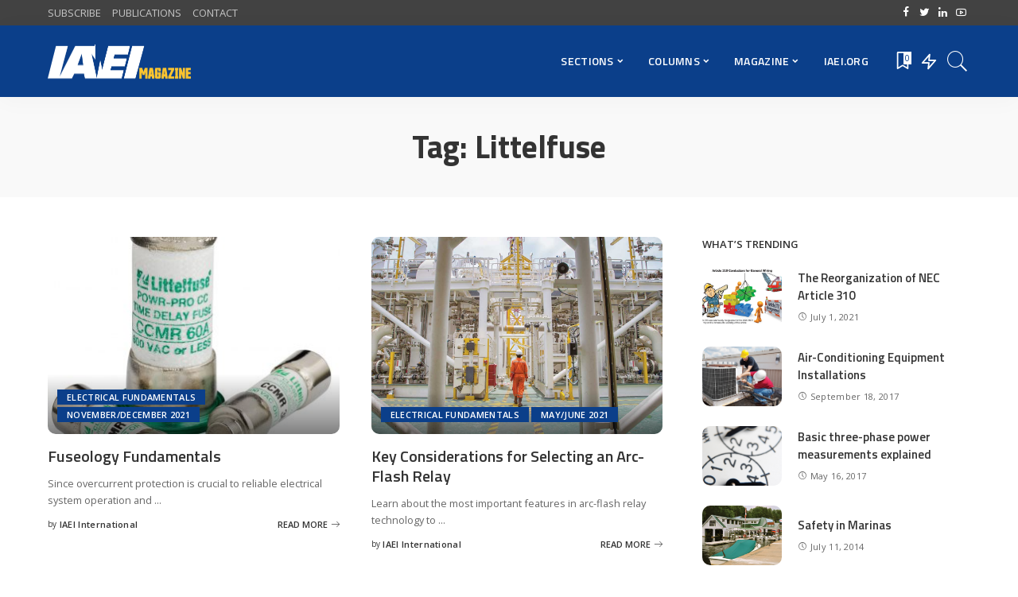

--- FILE ---
content_type: text/html; charset=UTF-8
request_url: https://iaeimagazine.org/topics/littelfuse/
body_size: 116709
content:
<!DOCTYPE html>
<html lang="en-US">
<head>
    <meta charset="UTF-8">
    <meta http-equiv="X-UA-Compatible" content="IE=edge">
    <meta name="viewport" content="width=device-width, initial-scale=1">
    <link rel="profile" href="https://gmpg.org/xfn/11">
	<title>Littelfuse &#8211; IAEI Magazine</title>
<meta name='robots' content='max-image-preview:large' />
            <link rel="preconnect" href="https://fonts.gstatic.com" crossorigin><link rel="preload" as="style" onload="this.onload=null;this.rel='stylesheet'" id="rb-preload-gfonts" href="https://fonts.googleapis.com/css?family=Open+Sans%3A300%2C400%2C600%2C700%2C800%2C300italic%2C400italic%2C600italic%2C700italic%2C800italic%7CTitillium+Web%3A600%2C700&amp;display=swap" crossorigin><noscript><link rel="stylesheet" id="rb-preload-gfonts" href="https://fonts.googleapis.com/css?family=Open+Sans%3A300%2C400%2C600%2C700%2C800%2C300italic%2C400italic%2C600italic%2C700italic%2C800italic%7CTitillium+Web%3A600%2C700&amp;display=swap"></noscript><link rel="apple-touch-icon" href="https://iaeimagazine.org/wp-content/uploads/2021/10/144x144.jpg"/>
		            <meta name="msapplication-TileColor" content="#ffffff">
            <meta name="msapplication-TileImage" content="https://iaeimagazine.org/wp-content/uploads/2021/10/144x144.jpg"/>
		<link rel='dns-prefetch' href='//fonts.googleapis.com' />
<link rel="alternate" type="application/rss+xml" title="IAEI Magazine &raquo; Feed" href="https://iaeimagazine.org/feed/" />
<link rel="alternate" type="application/rss+xml" title="IAEI Magazine &raquo; Comments Feed" href="https://iaeimagazine.org/comments/feed/" />
<script id="wpp-js" src="https://iaeimagazine.org/wp-content/plugins/wordpress-popular-posts/assets/js/wpp.min.js?ver=7.3.6" data-sampling="0" data-sampling-rate="100" data-api-url="https://iaeimagazine.org/wp-json/wordpress-popular-posts" data-post-id="0" data-token="54e99ebb16" data-lang="0" data-debug="0"></script>
<link rel="alternate" type="application/rss+xml" title="IAEI Magazine &raquo; Littelfuse Tag Feed" href="https://iaeimagazine.org/topics/littelfuse/feed/" />
<script type="application/ld+json">{"@context":"https://schema.org","@type":"Organization","legalName":"IAEI Magazine","url":"https://iaeimagazine.org/","logo":"https://iaeimagazine.org/wp-content/uploads/2021/10/IAEI-Magazine-Logo-1.png","sameAs":["http://www.facebook.com/iaeiorg","https://twitter.com/IAEI","http://www.linkedin.com/company/international-association-of-electrical-inspectors/","https://www.youtube.com/user/IAEIInternational"]}</script>
		<!-- This site uses the Google Analytics by MonsterInsights plugin v9.11.1 - Using Analytics tracking - https://www.monsterinsights.com/ -->
							<script src="//www.googletagmanager.com/gtag/js?id=G-F33333NK3H"  data-cfasync="false" data-wpfc-render="false" async></script>
			<script data-cfasync="false" data-wpfc-render="false">
				var mi_version = '9.11.1';
				var mi_track_user = true;
				var mi_no_track_reason = '';
								var MonsterInsightsDefaultLocations = {"page_location":"https:\/\/iaeimagazine.org\/topics\/littelfuse\/"};
								if ( typeof MonsterInsightsPrivacyGuardFilter === 'function' ) {
					var MonsterInsightsLocations = (typeof MonsterInsightsExcludeQuery === 'object') ? MonsterInsightsPrivacyGuardFilter( MonsterInsightsExcludeQuery ) : MonsterInsightsPrivacyGuardFilter( MonsterInsightsDefaultLocations );
				} else {
					var MonsterInsightsLocations = (typeof MonsterInsightsExcludeQuery === 'object') ? MonsterInsightsExcludeQuery : MonsterInsightsDefaultLocations;
				}

								var disableStrs = [
										'ga-disable-G-F33333NK3H',
									];

				/* Function to detect opted out users */
				function __gtagTrackerIsOptedOut() {
					for (var index = 0; index < disableStrs.length; index++) {
						if (document.cookie.indexOf(disableStrs[index] + '=true') > -1) {
							return true;
						}
					}

					return false;
				}

				/* Disable tracking if the opt-out cookie exists. */
				if (__gtagTrackerIsOptedOut()) {
					for (var index = 0; index < disableStrs.length; index++) {
						window[disableStrs[index]] = true;
					}
				}

				/* Opt-out function */
				function __gtagTrackerOptout() {
					for (var index = 0; index < disableStrs.length; index++) {
						document.cookie = disableStrs[index] + '=true; expires=Thu, 31 Dec 2099 23:59:59 UTC; path=/';
						window[disableStrs[index]] = true;
					}
				}

				if ('undefined' === typeof gaOptout) {
					function gaOptout() {
						__gtagTrackerOptout();
					}
				}
								window.dataLayer = window.dataLayer || [];

				window.MonsterInsightsDualTracker = {
					helpers: {},
					trackers: {},
				};
				if (mi_track_user) {
					function __gtagDataLayer() {
						dataLayer.push(arguments);
					}

					function __gtagTracker(type, name, parameters) {
						if (!parameters) {
							parameters = {};
						}

						if (parameters.send_to) {
							__gtagDataLayer.apply(null, arguments);
							return;
						}

						if (type === 'event') {
														parameters.send_to = monsterinsights_frontend.v4_id;
							var hookName = name;
							if (typeof parameters['event_category'] !== 'undefined') {
								hookName = parameters['event_category'] + ':' + name;
							}

							if (typeof MonsterInsightsDualTracker.trackers[hookName] !== 'undefined') {
								MonsterInsightsDualTracker.trackers[hookName](parameters);
							} else {
								__gtagDataLayer('event', name, parameters);
							}
							
						} else {
							__gtagDataLayer.apply(null, arguments);
						}
					}

					__gtagTracker('js', new Date());
					__gtagTracker('set', {
						'developer_id.dZGIzZG': true,
											});
					if ( MonsterInsightsLocations.page_location ) {
						__gtagTracker('set', MonsterInsightsLocations);
					}
										__gtagTracker('config', 'G-F33333NK3H', {"forceSSL":"true","link_attribution":"true"} );
										window.gtag = __gtagTracker;										(function () {
						/* https://developers.google.com/analytics/devguides/collection/analyticsjs/ */
						/* ga and __gaTracker compatibility shim. */
						var noopfn = function () {
							return null;
						};
						var newtracker = function () {
							return new Tracker();
						};
						var Tracker = function () {
							return null;
						};
						var p = Tracker.prototype;
						p.get = noopfn;
						p.set = noopfn;
						p.send = function () {
							var args = Array.prototype.slice.call(arguments);
							args.unshift('send');
							__gaTracker.apply(null, args);
						};
						var __gaTracker = function () {
							var len = arguments.length;
							if (len === 0) {
								return;
							}
							var f = arguments[len - 1];
							if (typeof f !== 'object' || f === null || typeof f.hitCallback !== 'function') {
								if ('send' === arguments[0]) {
									var hitConverted, hitObject = false, action;
									if ('event' === arguments[1]) {
										if ('undefined' !== typeof arguments[3]) {
											hitObject = {
												'eventAction': arguments[3],
												'eventCategory': arguments[2],
												'eventLabel': arguments[4],
												'value': arguments[5] ? arguments[5] : 1,
											}
										}
									}
									if ('pageview' === arguments[1]) {
										if ('undefined' !== typeof arguments[2]) {
											hitObject = {
												'eventAction': 'page_view',
												'page_path': arguments[2],
											}
										}
									}
									if (typeof arguments[2] === 'object') {
										hitObject = arguments[2];
									}
									if (typeof arguments[5] === 'object') {
										Object.assign(hitObject, arguments[5]);
									}
									if ('undefined' !== typeof arguments[1].hitType) {
										hitObject = arguments[1];
										if ('pageview' === hitObject.hitType) {
											hitObject.eventAction = 'page_view';
										}
									}
									if (hitObject) {
										action = 'timing' === arguments[1].hitType ? 'timing_complete' : hitObject.eventAction;
										hitConverted = mapArgs(hitObject);
										__gtagTracker('event', action, hitConverted);
									}
								}
								return;
							}

							function mapArgs(args) {
								var arg, hit = {};
								var gaMap = {
									'eventCategory': 'event_category',
									'eventAction': 'event_action',
									'eventLabel': 'event_label',
									'eventValue': 'event_value',
									'nonInteraction': 'non_interaction',
									'timingCategory': 'event_category',
									'timingVar': 'name',
									'timingValue': 'value',
									'timingLabel': 'event_label',
									'page': 'page_path',
									'location': 'page_location',
									'title': 'page_title',
									'referrer' : 'page_referrer',
								};
								for (arg in args) {
																		if (!(!args.hasOwnProperty(arg) || !gaMap.hasOwnProperty(arg))) {
										hit[gaMap[arg]] = args[arg];
									} else {
										hit[arg] = args[arg];
									}
								}
								return hit;
							}

							try {
								f.hitCallback();
							} catch (ex) {
							}
						};
						__gaTracker.create = newtracker;
						__gaTracker.getByName = newtracker;
						__gaTracker.getAll = function () {
							return [];
						};
						__gaTracker.remove = noopfn;
						__gaTracker.loaded = true;
						window['__gaTracker'] = __gaTracker;
					})();
									} else {
										console.log("");
					(function () {
						function __gtagTracker() {
							return null;
						}

						window['__gtagTracker'] = __gtagTracker;
						window['gtag'] = __gtagTracker;
					})();
									}
			</script>
							<!-- / Google Analytics by MonsterInsights -->
		<style id='wp-img-auto-sizes-contain-inline-css'>
img:is([sizes=auto i],[sizes^="auto," i]){contain-intrinsic-size:3000px 1500px}
/*# sourceURL=wp-img-auto-sizes-contain-inline-css */
</style>
<style id='wp-emoji-styles-inline-css'>

	img.wp-smiley, img.emoji {
		display: inline !important;
		border: none !important;
		box-shadow: none !important;
		height: 1em !important;
		width: 1em !important;
		margin: 0 0.07em !important;
		vertical-align: -0.1em !important;
		background: none !important;
		padding: 0 !important;
	}
/*# sourceURL=wp-emoji-styles-inline-css */
</style>
<link rel='stylesheet' id='wp-block-library-css' href='https://iaeimagazine.org/wp-includes/css/dist/block-library/style.min.css?ver=6.9' media='all' />
<style id='classic-theme-styles-inline-css'>
/*! This file is auto-generated */
.wp-block-button__link{color:#fff;background-color:#32373c;border-radius:9999px;box-shadow:none;text-decoration:none;padding:calc(.667em + 2px) calc(1.333em + 2px);font-size:1.125em}.wp-block-file__button{background:#32373c;color:#fff;text-decoration:none}
/*# sourceURL=/wp-includes/css/classic-themes.min.css */
</style>
<style id='simple-social-icons-block-styles-inline-css'>
:where(.wp-block-social-links.is-style-logos-only) .wp-social-link-imdb{background-color:#f5c518;color:#000}:where(.wp-block-social-links:not(.is-style-logos-only)) .wp-social-link-imdb{background-color:#f5c518;color:#000}:where(.wp-block-social-links.is-style-logos-only) .wp-social-link-kofi{color:#72a5f2}:where(.wp-block-social-links:not(.is-style-logos-only)) .wp-social-link-kofi{background-color:#72a5f2;color:#fff}:where(.wp-block-social-links.is-style-logos-only) .wp-social-link-letterboxd{color:#202830}:where(.wp-block-social-links:not(.is-style-logos-only)) .wp-social-link-letterboxd{background-color:#3b45fd;color:#fff}:where(.wp-block-social-links.is-style-logos-only) .wp-social-link-signal{color:#3b45fd}:where(.wp-block-social-links:not(.is-style-logos-only)) .wp-social-link-signal{background-color:#3b45fd;color:#fff}:where(.wp-block-social-links.is-style-logos-only) .wp-social-link-youtube-music{color:red}:where(.wp-block-social-links:not(.is-style-logos-only)) .wp-social-link-youtube-music{background-color:red;color:#fff}:where(.wp-block-social-links.is-style-logos-only) .wp-social-link-diaspora{color:#000}:where(.wp-block-social-links:not(.is-style-logos-only)) .wp-social-link-diaspora{background-color:#3e4142;color:#fff}:where(.wp-block-social-links.is-style-logos-only) .wp-social-link-bloglovin{color:#000}:where(.wp-block-social-links:not(.is-style-logos-only)) .wp-social-link-bloglovin{background-color:#000;color:#fff}:where(.wp-block-social-links.is-style-logos-only) .wp-social-link-phone{color:#000}:where(.wp-block-social-links:not(.is-style-logos-only)) .wp-social-link-phone{background-color:#000;color:#fff}:where(.wp-block-social-links.is-style-logos-only) .wp-social-link-substack{color:#ff6719}:where(.wp-block-social-links:not(.is-style-logos-only)) .wp-social-link-substack{background-color:#ff6719;color:#fff}:where(.wp-block-social-links.is-style-logos-only) .wp-social-link-tripadvisor{color:#34e0a1}:where(.wp-block-social-links:not(.is-style-logos-only)) .wp-social-link-tripadvisor{background-color:#34e0a1;color:#fff}:where(.wp-block-social-links.is-style-logos-only) .wp-social-link-xing{color:#026466}:where(.wp-block-social-links:not(.is-style-logos-only)) .wp-social-link-xing{background-color:#026466;color:#fff}:where(.wp-block-social-links.is-style-logos-only) .wp-social-link-pixelfed{color:#000}:where(.wp-block-social-links:not(.is-style-logos-only)) .wp-social-link-pixelfed{background-color:#000;color:#fff}:where(.wp-block-social-links.is-style-logos-only) .wp-social-link-matrix{color:#000}:where(.wp-block-social-links:not(.is-style-logos-only)) .wp-social-link-matrix{background-color:#000;color:#fff}:where(.wp-block-social-links.is-style-logos-only) .wp-social-link-protonmail{color:#6d4aff}:where(.wp-block-social-links:not(.is-style-logos-only)) .wp-social-link-protonmail{background-color:#6d4aff;color:#fff}:where(.wp-block-social-links.is-style-logos-only) .wp-social-link-paypal{color:#003087}:where(.wp-block-social-links:not(.is-style-logos-only)) .wp-social-link-paypal{background-color:#003087;color:#fff}:where(.wp-block-social-links.is-style-logos-only) .wp-social-link-antennapod{color:#20a5ff}:where(.wp-block-social-links:not(.is-style-logos-only)) .wp-social-link-antennapod{background-color:#20a5ff;color:#fff}:where(.wp-block-social-links:not(.is-style-logos-only)) .wp-social-link-caldotcom{background-color:#000;color:#fff}:where(.wp-block-social-links.is-style-logos-only) .wp-social-link-fedora{color:#294172}:where(.wp-block-social-links:not(.is-style-logos-only)) .wp-social-link-fedora{background-color:#294172;color:#fff}:where(.wp-block-social-links.is-style-logos-only) .wp-social-link-googlephotos{color:#4285f4}:where(.wp-block-social-links:not(.is-style-logos-only)) .wp-social-link-googlephotos{background-color:#4285f4;color:#fff}:where(.wp-block-social-links.is-style-logos-only) .wp-social-link-googlescholar{color:#4285f4}:where(.wp-block-social-links:not(.is-style-logos-only)) .wp-social-link-googlescholar{background-color:#4285f4;color:#fff}:where(.wp-block-social-links.is-style-logos-only) .wp-social-link-mendeley{color:#9d1626}:where(.wp-block-social-links:not(.is-style-logos-only)) .wp-social-link-mendeley{background-color:#9d1626;color:#fff}:where(.wp-block-social-links.is-style-logos-only) .wp-social-link-notion{color:#000}:where(.wp-block-social-links:not(.is-style-logos-only)) .wp-social-link-notion{background-color:#000;color:#fff}:where(.wp-block-social-links.is-style-logos-only) .wp-social-link-overcast{color:#fc7e0f}:where(.wp-block-social-links:not(.is-style-logos-only)) .wp-social-link-overcast{background-color:#fc7e0f;color:#fff}:where(.wp-block-social-links.is-style-logos-only) .wp-social-link-pexels{color:#05a081}:where(.wp-block-social-links:not(.is-style-logos-only)) .wp-social-link-pexels{background-color:#05a081;color:#fff}:where(.wp-block-social-links.is-style-logos-only) .wp-social-link-pocketcasts{color:#f43e37}:where(.wp-block-social-links:not(.is-style-logos-only)) .wp-social-link-pocketcasts{background-color:#f43e37;color:#fff}:where(.wp-block-social-links.is-style-logos-only) .wp-social-link-strava{color:#fc4c02}:where(.wp-block-social-links:not(.is-style-logos-only)) .wp-social-link-strava{background-color:#fc4c02;color:#fff}:where(.wp-block-social-links.is-style-logos-only) .wp-social-link-wechat{color:#09b83e}:where(.wp-block-social-links:not(.is-style-logos-only)) .wp-social-link-wechat{background-color:#09b83e;color:#fff}:where(.wp-block-social-links.is-style-logos-only) .wp-social-link-zulip{color:#54a7ff}:where(.wp-block-social-links:not(.is-style-logos-only)) .wp-social-link-zulip{background-color:#000;color:#fff}:where(.wp-block-social-links.is-style-logos-only) .wp-social-link-podcastaddict{color:#f3842c}:where(.wp-block-social-links:not(.is-style-logos-only)) .wp-social-link-podcastaddict{background-color:#f3842c;color:#fff}:where(.wp-block-social-links.is-style-logos-only) .wp-social-link-applepodcasts{color:#8e32c6}:where(.wp-block-social-links:not(.is-style-logos-only)) .wp-social-link-applepodcasts{background-color:#8e32c6;color:#fff}:where(.wp-block-social-links.is-style-logos-only) .wp-social-link-ivoox{color:#f45f31}:where(.wp-block-social-links:not(.is-style-logos-only)) .wp-social-link-ivoox{background-color:#f45f31;color:#fff}

/*# sourceURL=https://iaeimagazine.org/wp-content/plugins/simple-social-icons/build/style-index.css */
</style>
<style id='global-styles-inline-css'>
:root{--wp--preset--aspect-ratio--square: 1;--wp--preset--aspect-ratio--4-3: 4/3;--wp--preset--aspect-ratio--3-4: 3/4;--wp--preset--aspect-ratio--3-2: 3/2;--wp--preset--aspect-ratio--2-3: 2/3;--wp--preset--aspect-ratio--16-9: 16/9;--wp--preset--aspect-ratio--9-16: 9/16;--wp--preset--color--black: #000000;--wp--preset--color--cyan-bluish-gray: #abb8c3;--wp--preset--color--white: #ffffff;--wp--preset--color--pale-pink: #f78da7;--wp--preset--color--vivid-red: #cf2e2e;--wp--preset--color--luminous-vivid-orange: #ff6900;--wp--preset--color--luminous-vivid-amber: #fcb900;--wp--preset--color--light-green-cyan: #7bdcb5;--wp--preset--color--vivid-green-cyan: #00d084;--wp--preset--color--pale-cyan-blue: #8ed1fc;--wp--preset--color--vivid-cyan-blue: #0693e3;--wp--preset--color--vivid-purple: #9b51e0;--wp--preset--gradient--vivid-cyan-blue-to-vivid-purple: linear-gradient(135deg,rgb(6,147,227) 0%,rgb(155,81,224) 100%);--wp--preset--gradient--light-green-cyan-to-vivid-green-cyan: linear-gradient(135deg,rgb(122,220,180) 0%,rgb(0,208,130) 100%);--wp--preset--gradient--luminous-vivid-amber-to-luminous-vivid-orange: linear-gradient(135deg,rgb(252,185,0) 0%,rgb(255,105,0) 100%);--wp--preset--gradient--luminous-vivid-orange-to-vivid-red: linear-gradient(135deg,rgb(255,105,0) 0%,rgb(207,46,46) 100%);--wp--preset--gradient--very-light-gray-to-cyan-bluish-gray: linear-gradient(135deg,rgb(238,238,238) 0%,rgb(169,184,195) 100%);--wp--preset--gradient--cool-to-warm-spectrum: linear-gradient(135deg,rgb(74,234,220) 0%,rgb(151,120,209) 20%,rgb(207,42,186) 40%,rgb(238,44,130) 60%,rgb(251,105,98) 80%,rgb(254,248,76) 100%);--wp--preset--gradient--blush-light-purple: linear-gradient(135deg,rgb(255,206,236) 0%,rgb(152,150,240) 100%);--wp--preset--gradient--blush-bordeaux: linear-gradient(135deg,rgb(254,205,165) 0%,rgb(254,45,45) 50%,rgb(107,0,62) 100%);--wp--preset--gradient--luminous-dusk: linear-gradient(135deg,rgb(255,203,112) 0%,rgb(199,81,192) 50%,rgb(65,88,208) 100%);--wp--preset--gradient--pale-ocean: linear-gradient(135deg,rgb(255,245,203) 0%,rgb(182,227,212) 50%,rgb(51,167,181) 100%);--wp--preset--gradient--electric-grass: linear-gradient(135deg,rgb(202,248,128) 0%,rgb(113,206,126) 100%);--wp--preset--gradient--midnight: linear-gradient(135deg,rgb(2,3,129) 0%,rgb(40,116,252) 100%);--wp--preset--font-size--small: 13px;--wp--preset--font-size--medium: 20px;--wp--preset--font-size--large: 36px;--wp--preset--font-size--x-large: 42px;--wp--preset--spacing--20: 0.44rem;--wp--preset--spacing--30: 0.67rem;--wp--preset--spacing--40: 1rem;--wp--preset--spacing--50: 1.5rem;--wp--preset--spacing--60: 2.25rem;--wp--preset--spacing--70: 3.38rem;--wp--preset--spacing--80: 5.06rem;--wp--preset--shadow--natural: 6px 6px 9px rgba(0, 0, 0, 0.2);--wp--preset--shadow--deep: 12px 12px 50px rgba(0, 0, 0, 0.4);--wp--preset--shadow--sharp: 6px 6px 0px rgba(0, 0, 0, 0.2);--wp--preset--shadow--outlined: 6px 6px 0px -3px rgb(255, 255, 255), 6px 6px rgb(0, 0, 0);--wp--preset--shadow--crisp: 6px 6px 0px rgb(0, 0, 0);}:where(.is-layout-flex){gap: 0.5em;}:where(.is-layout-grid){gap: 0.5em;}body .is-layout-flex{display: flex;}.is-layout-flex{flex-wrap: wrap;align-items: center;}.is-layout-flex > :is(*, div){margin: 0;}body .is-layout-grid{display: grid;}.is-layout-grid > :is(*, div){margin: 0;}:where(.wp-block-columns.is-layout-flex){gap: 2em;}:where(.wp-block-columns.is-layout-grid){gap: 2em;}:where(.wp-block-post-template.is-layout-flex){gap: 1.25em;}:where(.wp-block-post-template.is-layout-grid){gap: 1.25em;}.has-black-color{color: var(--wp--preset--color--black) !important;}.has-cyan-bluish-gray-color{color: var(--wp--preset--color--cyan-bluish-gray) !important;}.has-white-color{color: var(--wp--preset--color--white) !important;}.has-pale-pink-color{color: var(--wp--preset--color--pale-pink) !important;}.has-vivid-red-color{color: var(--wp--preset--color--vivid-red) !important;}.has-luminous-vivid-orange-color{color: var(--wp--preset--color--luminous-vivid-orange) !important;}.has-luminous-vivid-amber-color{color: var(--wp--preset--color--luminous-vivid-amber) !important;}.has-light-green-cyan-color{color: var(--wp--preset--color--light-green-cyan) !important;}.has-vivid-green-cyan-color{color: var(--wp--preset--color--vivid-green-cyan) !important;}.has-pale-cyan-blue-color{color: var(--wp--preset--color--pale-cyan-blue) !important;}.has-vivid-cyan-blue-color{color: var(--wp--preset--color--vivid-cyan-blue) !important;}.has-vivid-purple-color{color: var(--wp--preset--color--vivid-purple) !important;}.has-black-background-color{background-color: var(--wp--preset--color--black) !important;}.has-cyan-bluish-gray-background-color{background-color: var(--wp--preset--color--cyan-bluish-gray) !important;}.has-white-background-color{background-color: var(--wp--preset--color--white) !important;}.has-pale-pink-background-color{background-color: var(--wp--preset--color--pale-pink) !important;}.has-vivid-red-background-color{background-color: var(--wp--preset--color--vivid-red) !important;}.has-luminous-vivid-orange-background-color{background-color: var(--wp--preset--color--luminous-vivid-orange) !important;}.has-luminous-vivid-amber-background-color{background-color: var(--wp--preset--color--luminous-vivid-amber) !important;}.has-light-green-cyan-background-color{background-color: var(--wp--preset--color--light-green-cyan) !important;}.has-vivid-green-cyan-background-color{background-color: var(--wp--preset--color--vivid-green-cyan) !important;}.has-pale-cyan-blue-background-color{background-color: var(--wp--preset--color--pale-cyan-blue) !important;}.has-vivid-cyan-blue-background-color{background-color: var(--wp--preset--color--vivid-cyan-blue) !important;}.has-vivid-purple-background-color{background-color: var(--wp--preset--color--vivid-purple) !important;}.has-black-border-color{border-color: var(--wp--preset--color--black) !important;}.has-cyan-bluish-gray-border-color{border-color: var(--wp--preset--color--cyan-bluish-gray) !important;}.has-white-border-color{border-color: var(--wp--preset--color--white) !important;}.has-pale-pink-border-color{border-color: var(--wp--preset--color--pale-pink) !important;}.has-vivid-red-border-color{border-color: var(--wp--preset--color--vivid-red) !important;}.has-luminous-vivid-orange-border-color{border-color: var(--wp--preset--color--luminous-vivid-orange) !important;}.has-luminous-vivid-amber-border-color{border-color: var(--wp--preset--color--luminous-vivid-amber) !important;}.has-light-green-cyan-border-color{border-color: var(--wp--preset--color--light-green-cyan) !important;}.has-vivid-green-cyan-border-color{border-color: var(--wp--preset--color--vivid-green-cyan) !important;}.has-pale-cyan-blue-border-color{border-color: var(--wp--preset--color--pale-cyan-blue) !important;}.has-vivid-cyan-blue-border-color{border-color: var(--wp--preset--color--vivid-cyan-blue) !important;}.has-vivid-purple-border-color{border-color: var(--wp--preset--color--vivid-purple) !important;}.has-vivid-cyan-blue-to-vivid-purple-gradient-background{background: var(--wp--preset--gradient--vivid-cyan-blue-to-vivid-purple) !important;}.has-light-green-cyan-to-vivid-green-cyan-gradient-background{background: var(--wp--preset--gradient--light-green-cyan-to-vivid-green-cyan) !important;}.has-luminous-vivid-amber-to-luminous-vivid-orange-gradient-background{background: var(--wp--preset--gradient--luminous-vivid-amber-to-luminous-vivid-orange) !important;}.has-luminous-vivid-orange-to-vivid-red-gradient-background{background: var(--wp--preset--gradient--luminous-vivid-orange-to-vivid-red) !important;}.has-very-light-gray-to-cyan-bluish-gray-gradient-background{background: var(--wp--preset--gradient--very-light-gray-to-cyan-bluish-gray) !important;}.has-cool-to-warm-spectrum-gradient-background{background: var(--wp--preset--gradient--cool-to-warm-spectrum) !important;}.has-blush-light-purple-gradient-background{background: var(--wp--preset--gradient--blush-light-purple) !important;}.has-blush-bordeaux-gradient-background{background: var(--wp--preset--gradient--blush-bordeaux) !important;}.has-luminous-dusk-gradient-background{background: var(--wp--preset--gradient--luminous-dusk) !important;}.has-pale-ocean-gradient-background{background: var(--wp--preset--gradient--pale-ocean) !important;}.has-electric-grass-gradient-background{background: var(--wp--preset--gradient--electric-grass) !important;}.has-midnight-gradient-background{background: var(--wp--preset--gradient--midnight) !important;}.has-small-font-size{font-size: var(--wp--preset--font-size--small) !important;}.has-medium-font-size{font-size: var(--wp--preset--font-size--medium) !important;}.has-large-font-size{font-size: var(--wp--preset--font-size--large) !important;}.has-x-large-font-size{font-size: var(--wp--preset--font-size--x-large) !important;}
:where(.wp-block-post-template.is-layout-flex){gap: 1.25em;}:where(.wp-block-post-template.is-layout-grid){gap: 1.25em;}
:where(.wp-block-term-template.is-layout-flex){gap: 1.25em;}:where(.wp-block-term-template.is-layout-grid){gap: 1.25em;}
:where(.wp-block-columns.is-layout-flex){gap: 2em;}:where(.wp-block-columns.is-layout-grid){gap: 2em;}
:root :where(.wp-block-pullquote){font-size: 1.5em;line-height: 1.6;}
/*# sourceURL=global-styles-inline-css */
</style>
<link rel='stylesheet' id='authors-list-css-css' href='https://iaeimagazine.org/wp-content/plugins/authors-list/backend/assets/css/front.css?ver=2.0.6.2' media='all' />
<link rel='stylesheet' id='jquery-ui-css-css' href='https://iaeimagazine.org/wp-content/plugins/authors-list/backend/assets/css/jquery-ui.css?ver=2.0.6.2' media='all' />
<link rel='stylesheet' id='contact-form-7-css' href='https://iaeimagazine.org/wp-content/plugins/contact-form-7/includes/css/styles.css?ver=6.1.4' media='all' />
<link rel='stylesheet' id='responsive-lightbox-swipebox-css' href='https://iaeimagazine.org/wp-content/plugins/responsive-lightbox/assets/swipebox/swipebox.min.css?ver=1.5.2' media='all' />
<link rel='stylesheet' id='wordpress-popular-posts-css-css' href='https://iaeimagazine.org/wp-content/plugins/wordpress-popular-posts/assets/css/wpp.css?ver=7.3.6' media='all' />
<link rel='stylesheet' id='pixwell-main-css' href='https://iaeimagazine.org/wp-content/themes/pixwell/assets/css/main.css?ver=9.0' media='all' />
<style id='pixwell-main-inline-css'>
html {font-family:Open Sans;font-weight:400;font-size:15px;color:#555555;}h1, .h1 {font-family:Titillium Web;font-weight:700;text-transform:none;color:#333333;}h2, .h2 {font-family:Titillium Web;font-weight:600;color:#333333;}h3, .h3 {font-family:Titillium Web;font-weight:600;color:#333333;}h4, .h4 {font-family:Titillium Web;font-weight:600;color:#333333;}h5, .h5 {font-family:Titillium Web;font-weight:600;color:#333333;}h6, .h6 {font-family:Titillium Web;font-weight:600;color:#333333;}.single-tagline h6 {}.p-wrap .entry-summary, .twitter-content.entry-summary, .author-description, .rssSummary, .rb-sdesc {font-family:Open Sans;font-weight:400;}.p-cat-info {font-family:Open Sans;font-weight:600;text-transform:uppercase;font-size:11px;}.p-meta-info, .wp-block-latest-posts__post-date {font-family:Open Sans;font-weight:400;font-size:11px;}.meta-info-author.meta-info-el {font-family:Open Sans;font-weight:600;font-size:11px;}.breadcrumb {font-family:Open Sans;font-weight:600;font-size:12px;}.footer-menu-inner {font-family:Titillium Web;font-weight:600;font-size:14px;letter-spacing:0px;}.topbar-wrap {font-family:Open Sans;color:#ffffff;}.topbar-menu-wrap {}.main-menu > li > a, .off-canvas-menu > li > a {font-family:Titillium Web;font-weight:600;font-size:14px;}.main-menu .sub-menu:not(.sub-mega), .off-canvas-menu .sub-menu {}.is-logo-text .logo-title {}.block-title, .block-header .block-title {font-family:Open Sans;font-weight:600;font-size:14px;}.ajax-quick-filter, .block-view-more {font-family:Open Sans;font-weight:600;font-size:11px;}.widget-title, .widget .widget-title {font-family:Open Sans;font-weight:600;text-transform:uppercase;font-size:13px;}body .widget.widget_nav_menu .menu-item {}body.boxed {background-color : #fafafa;background-repeat : no-repeat;background-size : cover;background-attachment : fixed;background-position : center center;}.header-6 .banner-wrap {}.footer-wrap:before {background-color : #10181e;; content: ""; position: absolute; left: 0; top: 0; width: 100%; height: 100%;}.header-9 .banner-wrap { }.topline-wrap {height: 2px}.topbar-wrap {background-color: #424242;}.topbar-wrap { background-image: linear-gradient(90deg, #424242, #424242); }.topbar-menu .sub-menu {background-color: #424242;background-image: linear-gradient(145deg, #424242, #424242);}.navbar-inner {min-height: 90px;}.navbar-inner .logo-wrap img {max-height: 90px;}.main-menu > li > a {height: 90px;}.navbar-wrap:not(.transparent-navbar-wrap), #mobile-sticky-nav, #amp-navbar {background-color: #0b3f8a;background-image: linear-gradient(90deg, #0b3f8a, #0b3f8a);}[data-theme="dark"] .navbar-wrap:not(.transparent-navbar-wrap) {background-color: unset; background-image: unset;}.navbar-border-holder { border: none }.navbar-wrap:not(.transparent-navbar-wrap), #mobile-sticky-nav, #amp-navbar {color: #ffffff;}.fw-mega-cat.is-dark-text { color: #555555; }.header-wrap .navbar-wrap:not(.transparent-navbar-wrap) .cart-counter, .header-wrap:not(.header-float) .navbar-wrap .rb-counter,.header-wrap:not(.header-float) .is-light-text .rb-counter, .header-float .section-sticky .rb-counter {background-color: #ffffff;}.header-5 .btn-toggle-wrap, .header-5 .section-sticky .logo-wrap,.header-5 .main-menu > li > a, .header-5 .navbar-right {color: #ffffff;}.navbar-wrap .navbar-social a:hover {color: #ffffff;opacity: .7; }.header-wrap .navbar-wrap:not(.transparent-navbar-wrap) .rb-counter,.header-wrap:not(.header-float) .navbar-wrap .rb-counter, .header-wrap:not(.header-float) .is-light-text .rb-counter { color: #0b3f8a; }.main-menu .sub-menu {background-color: #0b3f8a;background-image: linear-gradient(90deg, #0b3f8a, #0b3f8a);}.main-menu .sub-menu:not(.mega-category) { color: #ffffff;}.main-menu > li.menu-item-has-children > .sub-menu:before {display: none;}.mobile-nav-inner {}.navbar-border-holder {border-width: 2px; }input[type="submit"]:hover, input[type="submit"]:focus, button:hover, button:focus,input[type="button"]:hover, input[type="button"]:focus,.post-edit-link:hover, a.pagination-link:hover, a.page-numbers:hover,.post-page-numbers:hover, a.loadmore-link:hover, .pagination-simple .page-numbers:hover,#off-canvas-close-btn:hover, .off-canvas-subscribe a, .block-header-3 .block-title:before,.cookie-accept:hover, .entry-footer a:hover, .box-comment-btn:hover,a.comment-reply-link:hover, .review-info, .entry-content a.wp-block-button__link:hover,#wp-calendar tbody a:hover, .instagram-box.box-intro:hover, .banner-btn a, .headerstrip-btn a,.is-light-text .widget:not(.woocommerce) .count,.rb-newsletter.is-light-text button.newsletter-submit,.cat-icon-round .cat-info-el, .cat-icon-radius .cat-info-el,.cat-icon-square .cat-info-el:before, .entry-content .wpcf7 label:before,body .cooked-recipe-directions .cooked-direction-number, span.cooked-taxonomy a:hover,.widget_categories a:hover .count, .widget_archive a:hover .count,.wp-block-categories-list a:hover .count, .wp-block-categories-list a:hover .count,.entry-content .wp-block-file .wp-block-file__button, #wp-calendar td#today,.mfp-close:hover, .is-light-text .mfp-close:hover, #rb-close-newsletter:hover,.tagcloud a:hover, .tagcloud a:focus, .is-light-text .tagcloud a:hover, .is-light-text .tagcloud a:focus,input[type="checkbox"].newsletter-checkbox:checked + label:before, .cta-btn.is-bg,.rb-mailchimp .mc4wp-form-fields input[type="submit"], .is-light-text .w-footer .mc4wp-form-fields input[type="submit"],.statics-el:first-child .inner, .table-link a:before, .subscribe-layout-3 .subscribe-box .subscribe-form input[type="submit"]{ background-color: #0b3f8a}.page-edit-link:hover, .rb-menu > li.current-menu-item > a > span:before,.p-url:hover, .p-url:focus, .p-wrap .p-url:hover,.p-wrap .p-url:focus, .p-link:hover span, .p-link:hover i,.meta-info-el a:hover, .sponsor-label, .block-header-3 .block-title:before,.subscribe-box .mc4wp-form-fields input[type="submit"]:hover + i,.entry-content p a:not(button), .comment-content a,.author-title a, .logged-in-as a:hover, .comment-list .logged-in-as a:hover,.gallery-list-label a:hover, .review-el .review-stars,.share-total, .breadcrumb a:hover, span.not-found-label, .return-home:hover, .section-not-found .page-content .return-home:hover,.subscribe-box .rb-newsletter.is-light-text button.newsletter-submit-icon:hover,.subscribe-box .rb-newsletter button.newsletter-submit-icon:hover,.fw-category-1 .cat-list-item:hover .cat-list-name, .fw-category-1.is-light-text .cat-list-item:hover .cat-list-name,body .cooked-icon-recipe-icon, .comment-list .comment-reply-title small a:hover,.widget_pages a:hover, .widget_meta a:hover, .widget_categories a:hover,.entry-content .wp-block-categories-list a:hover, .entry-content .wp-block-archives-list a:hover,.widget_archive a:hover, .widget.widget_nav_menu a:hover,  .p-grid-4.is-pop-style .p-header .counter-index,.twitter-content.entry-summary a:hover,.read-it-later:hover, .read-it-later:focus, .address-info a:hover,.gallery-popup-content .image-popup-description a:hover, .gallery-popup-content .image-popup-description a:focus,.entry-content ul.wp-block-latest-posts a:hover, .widget_recent_entries a:hover, .recentcomments a:hover, a.rsswidget:hover,.entry-content .wp-block-latest-comments__comment-meta a:hover,.entry-content .cooked-recipe-info .cooked-author a:hover, .entry-content a:not(button), .comment-content a,.about-desc a:hover, .is-light-text .about-desc a:hover, .portfolio-info-el:hover,.portfolio-nav a:hover, .portfolio-nav-next a:hover > i, .hbox-tagline span, .hbox-title span, .cta-tagline span, .cta-title span,.block-header-7 .block-header .block-title:first-letter, .rbc-sidebar .about-bio p a, .sbox-title span{ color: #0b3f8a}.p-podcast-wrap .mejs-container .mejs-controls .mejs-button.mejs-playpause-button:hover,.p-podcast-wrap .mejs-container .mejs-controls,.p-podcast-wrap .mejs-audio .mejs-controls .mejs-time-rail span.mejs-time-handle-content,.p-podcast-wrap .mejs-container .mejs-controls  .mejs-button.mejs-volume-button .mejs-volume-handle,.p-podcast-wrap .mejs-container .mejs-controls  .mejs-button.mejs-volume-button .mejs-volume-handle,.p-podcast-wrap .mejs-container .mejs-controls .mejs-horizontal-volume-slider .mejs-horizontal-volume-current{ background-color: #0b3f8a}.is-style-outline a.wp-block-button__link:hover{ color: #0b3f8a!important}a.comment-reply-link:hover, .navbar-holder.is-light-text .header-lightbox, .navbar-holder .header-lightbox, [data-theme="dark"] .navbar-holder .header-lightbox,input[type="checkbox"].newsletter-checkbox:checked + label:before, .cat-icon-line .cat-info-el{ border-color: #0b3f8a}.review-info, .p-review-info{ background-color: #f7c526}.review-el .review-stars, .average-stars i{ color: #f7c526}.rb-gallery-popup.mfp-bg.mfp-ready.rb-popup-effect{ background-color: #10181e}.category .category-header .header-holder{ background-color: #10181e}body.category.category-23085 .category-header .header-holder{ background-color: #000000}body.category.category-23086 .category-header .header-holder{ background-color: #000000}.instagram-box.box-intro { background-color: #555555; }.tipsy, .additional-meta, .sponsor-label, .sponsor-link, .entry-footer .tag-label,.box-nav .nav-label, .left-article-label, .share-label, .rss-date,.wp-block-latest-posts__post-date, .wp-block-latest-comments__comment-date,.image-caption, .wp-caption-text, .gallery-caption, .entry-content .wp-block-audio figcaption,.entry-content .wp-block-video figcaption, .entry-content .wp-block-image figcaption,.entry-content .wp-block-gallery .blocks-gallery-image figcaption,.entry-content .wp-block-gallery .blocks-gallery-item figcaption,.subscribe-content .desc, .follower-el .right-el, .author-job, .comment-metadata{ font-family: Open Sans; }.tipsy, .additional-meta, .sponsor-label, .entry-footer .tag-label,.box-nav .nav-label, .left-article-label, .share-label, .rss-date,.wp-block-latest-posts__post-date, .wp-block-latest-comments__comment-date,.image-caption, .wp-caption-text, .gallery-caption, .entry-content .wp-block-audio figcaption,.entry-content .wp-block-video figcaption, .entry-content .wp-block-image figcaption,.entry-content .wp-block-gallery .blocks-gallery-image figcaption,.entry-content .wp-block-gallery .blocks-gallery-item figcaption,.subscribe-content .desc, .follower-el .right-el, .author-job, .comment-metadata{ font-weight: 400; }.tipsy, .additional-meta, .sponsor-label, .sponsor-link, .entry-footer .tag-label,.box-nav .nav-label, .left-article-label, .share-label, .rss-date,.wp-block-latest-posts__post-date, .wp-block-latest-comments__comment-date,.subscribe-content .desc, .author-job{ font-size: 11px; }.image-caption, .wp-caption-text, .gallery-caption, .entry-content .wp-block-audio figcaption,.entry-content .wp-block-video figcaption, .entry-content .wp-block-image figcaption,.entry-content .wp-block-gallery .blocks-gallery-image figcaption,.entry-content .wp-block-gallery .blocks-gallery-item figcaption,.comment-metadata, .follower-el .right-el{ font-size: 12px; }.sponsor-link{ font-family: Open Sans; }.sponsor-link{ font-weight: 600; }.entry-footer a, .tagcloud a, .entry-footer .source, .entry-footer .via-el{ font-family: Open Sans; }.entry-footer a, .tagcloud a, .entry-footer .source, .entry-footer .via-el{ font-weight: 600; }.entry-footer a, .tagcloud a, .entry-footer .source, .entry-footer .via-el{ font-size: 11px !important; }.entry-footer a, .tagcloud a, .entry-footer .source, .entry-footer .via-el{ text-transform: uppercase; }.p-link, .rb-cookie .cookie-accept, a.comment-reply-link, .comment-list .comment-reply-title small a,.banner-btn a, .headerstrip-btn a, input[type="submit"], button, .pagination-wrap, .cta-btn, .rb-btn{ font-family: Open Sans; }.p-link, .rb-cookie .cookie-accept, a.comment-reply-link, .comment-list .comment-reply-title small a,.banner-btn a, .headerstrip-btn a, input[type="submit"], button, .pagination-wrap, .cta-btn, .rb-btn{ font-weight: 600; }.p-link, .rb-cookie .cookie-accept, a.comment-reply-link, .comment-list .comment-reply-title small a,.banner-btn a, .headerstrip-btn a, input[type="submit"], button, .pagination-wrap, .rb-btn{ font-size: 11px; }select, textarea, input[type="text"], input[type="tel"], input[type="email"], input[type="url"],input[type="search"], input[type="number"]{ font-family: Open Sans; }select, textarea, input[type="text"], input[type="tel"], input[type="email"], input[type="url"],input[type="search"], input[type="number"]{ font-weight: 400; }.footer-menu-inner, .widget_recent_comments .recentcomments > a:last-child,.wp-block-latest-comments__comment-link, .wp-block-latest-posts__list a,.widget_recent_entries li, .wp-block-quote *:not(cite), blockquote *:not(cite), .widget_rss li,.wp-block-latest-posts li, .wp-block-latest-comments__comment-link{ font-family: Titillium Web; }.footer-menu-inner, .widget_recent_comments .recentcomments > a:last-child,.wp-block-latest-comments__comment-link, .wp-block-latest-posts__list a,.widget_recent_entries li, .wp-block-quote *:not(cite), blockquote *:not(cite), .widget_rss li,.wp-block-latest-posts li, .wp-block-latest-comments__comment-link{ font-weight: 700; }@media only screen and (max-width: 767px) {.entry-content { font-size: .90rem; }.p-wrap .entry-summary, .twitter-content.entry-summary, .element-desc, .subscribe-description, .rb-sdecs,.copyright-inner > *, .summary-content, .pros-cons-wrap ul li,.gallery-popup-content .image-popup-description > *{ font-size: .76rem; }}@media only screen and (max-width: 991px) {.block-header-2 .block-title, .block-header-5 .block-title { font-size: 11px; }}@media only screen and (max-width: 767px) {.block-header-2 .block-title, .block-header-5 .block-title { font-size: 10px; }}h1, .h1, h1.single-title {font-size: 40px; }h2, .h2 {font-size: 26px; }h3, .h3 {font-size: 20px; }h4, .h4 {font-size: 17px; }h5, .h5 {font-size: 16px; }h6, .h6 {font-size: 15px; }@media only screen and (max-width: 1024px) {}@media only screen and (max-width: 991px) {}@media only screen and (max-width: 767px) {h1, .h1, h1.single-title {font-size: 20px; }h2, .h2 {font-size: 18px; }h3, .h3 {font-size: 16px; }h4, .h4 {font-size: 16px; }h5, .h5 {font-size: 15px; }h6, .h6 {font-size: 14px; }.block-title, .block-header .block-title {font-size: 12px !important; }.widget-title {font-size: 10px !important; }}
/*# sourceURL=pixwell-main-inline-css */
</style>
<link rel='stylesheet' id='simple-social-icons-font-css' href='https://iaeimagazine.org/wp-content/plugins/simple-social-icons/css/style.css?ver=4.0.0' media='all' />

<script src="https://iaeimagazine.org/wp-includes/js/jquery/jquery.min.js?ver=3.7.1" id="jquery-core-js"></script>
<script src="https://iaeimagazine.org/wp-includes/js/jquery/jquery-migrate.min.js?ver=3.4.1" id="jquery-migrate-js"></script>
<script src="https://iaeimagazine.org/wp-content/plugins/google-analytics-for-wordpress/assets/js/frontend-gtag.min.js?ver=9.11.1" id="monsterinsights-frontend-script-js" async data-wp-strategy="async"></script>
<script data-cfasync="false" data-wpfc-render="false" id='monsterinsights-frontend-script-js-extra'>var monsterinsights_frontend = {"js_events_tracking":"true","download_extensions":"doc,pdf,ppt,zip,xls,docx,pptx,xlsx","inbound_paths":"[{\"path\":\"\\\/go\\\/\",\"label\":\"affiliate\"},{\"path\":\"\\\/recommend\\\/\",\"label\":\"affiliate\"}]","home_url":"https:\/\/iaeimagazine.org","hash_tracking":"false","v4_id":"G-F33333NK3H"};</script>
<script src="https://iaeimagazine.org/wp-content/plugins/responsive-lightbox/assets/dompurify/purify.min.js?ver=3.1.7" id="dompurify-js"></script>
<script id="responsive-lightbox-sanitizer-js-before">
window.RLG = window.RLG || {}; window.RLG.sanitizeAllowedHosts = ["youtube.com","www.youtube.com","youtu.be","vimeo.com","player.vimeo.com"];
//# sourceURL=responsive-lightbox-sanitizer-js-before
</script>
<script src="https://iaeimagazine.org/wp-content/plugins/responsive-lightbox/js/sanitizer.js?ver=2.6.0" id="responsive-lightbox-sanitizer-js"></script>
<script src="https://iaeimagazine.org/wp-content/plugins/responsive-lightbox/assets/swipebox/jquery.swipebox.min.js?ver=1.5.2" id="responsive-lightbox-swipebox-js"></script>
<script src="https://iaeimagazine.org/wp-includes/js/underscore.min.js?ver=1.13.7" id="underscore-js"></script>
<script src="https://iaeimagazine.org/wp-content/plugins/responsive-lightbox/assets/infinitescroll/infinite-scroll.pkgd.min.js?ver=4.0.1" id="responsive-lightbox-infinite-scroll-js"></script>
<script id="responsive-lightbox-js-before">
var rlArgs = {"script":"swipebox","selector":"lightbox","customEvents":"","activeGalleries":true,"animation":true,"hideCloseButtonOnMobile":false,"removeBarsOnMobile":false,"hideBars":true,"hideBarsDelay":5000,"videoMaxWidth":1080,"useSVG":true,"loopAtEnd":false,"woocommerce_gallery":false,"ajaxurl":"https:\/\/iaeimagazine.org\/wp-admin\/admin-ajax.php","nonce":"576b817312","preview":false,"postId":21674,"scriptExtension":false};

//# sourceURL=responsive-lightbox-js-before
</script>
<script src="https://iaeimagazine.org/wp-content/plugins/responsive-lightbox/js/front.js?ver=2.6.0" id="responsive-lightbox-js"></script>
<link rel="preload" href="https://iaeimagazine.org/wp-content/themes/pixwell/assets/fonts/ruby-icon.woff" as="font" type="font/woff" crossorigin="anonymous"> <link rel="https://api.w.org/" href="https://iaeimagazine.org/wp-json/" /><link rel="alternate" title="JSON" type="application/json" href="https://iaeimagazine.org/wp-json/wp/v2/tags/22966" /><link rel="EditURI" type="application/rsd+xml" title="RSD" href="https://iaeimagazine.org/xmlrpc.php?rsd" />
<meta name="generator" content="WordPress 6.9" />
	<link rel="preconnect" href="https://fonts.googleapis.com">
	<link rel="preconnect" href="https://fonts.gstatic.com">
	<script type="application/ld+json">{"@context":"https://schema.org","@type":"WebSite","@id":"https://iaeimagazine.org/#website","url":"https://iaeimagazine.org/","name":"IAEI Magazine","potentialAction":{"@type":"SearchAction","target":"https://iaeimagazine.org/?s={search_term_string}","query-input":"required name=search_term_string"}}</script>
            <style id="wpp-loading-animation-styles">@-webkit-keyframes bgslide{from{background-position-x:0}to{background-position-x:-200%}}@keyframes bgslide{from{background-position-x:0}to{background-position-x:-200%}}.wpp-widget-block-placeholder,.wpp-shortcode-placeholder{margin:0 auto;width:60px;height:3px;background:#dd3737;background:linear-gradient(90deg,#dd3737 0%,#571313 10%,#dd3737 100%);background-size:200% auto;border-radius:3px;-webkit-animation:bgslide 1s infinite linear;animation:bgslide 1s infinite linear}</style>
            <meta name="generator" content="Elementor 3.34.1; features: e_font_icon_svg, additional_custom_breakpoints; settings: css_print_method-external, google_font-enabled, font_display-swap">
			<style>
				.e-con.e-parent:nth-of-type(n+4):not(.e-lazyloaded):not(.e-no-lazyload),
				.e-con.e-parent:nth-of-type(n+4):not(.e-lazyloaded):not(.e-no-lazyload) * {
					background-image: none !important;
				}
				@media screen and (max-height: 1024px) {
					.e-con.e-parent:nth-of-type(n+3):not(.e-lazyloaded):not(.e-no-lazyload),
					.e-con.e-parent:nth-of-type(n+3):not(.e-lazyloaded):not(.e-no-lazyload) * {
						background-image: none !important;
					}
				}
				@media screen and (max-height: 640px) {
					.e-con.e-parent:nth-of-type(n+2):not(.e-lazyloaded):not(.e-no-lazyload),
					.e-con.e-parent:nth-of-type(n+2):not(.e-lazyloaded):not(.e-no-lazyload) * {
						background-image: none !important;
					}
				}
			</style>
			<link rel="icon" href="https://iaeimagazine.org/wp-content/uploads/2020/02/cropped-IAEI-Magazine-Site-Icon-32x32.png" sizes="32x32" />
<link rel="icon" href="https://iaeimagazine.org/wp-content/uploads/2020/02/cropped-IAEI-Magazine-Site-Icon-192x192.png" sizes="192x192" />
<link rel="apple-touch-icon" href="https://iaeimagazine.org/wp-content/uploads/2020/02/cropped-IAEI-Magazine-Site-Icon-180x180.png" />
<meta name="msapplication-TileImage" content="https://iaeimagazine.org/wp-content/uploads/2020/02/cropped-IAEI-Magazine-Site-Icon-270x270.png" />
	<style id="egf-frontend-styles" type="text/css">
		h1 {} h2 {} p {font-family: 'Roboto Slab', sans-serif;font-size: 16px;font-style: normal;font-weight: 400;line-height: 2;} h6 {} h5 {} h3 {} h4 {} 	</style>
	</head>
<body class="archive tag tag-littelfuse tag-22966 wp-embed-responsive wp-theme-pixwell elementor-default elementor-kit-21506 sticky-nav smart-sticky is-tooltips is-backtop block-header-4 w-header-1 cat-icon-radius ele-round feat-round is-parallax-feat is-fmask mh-p-link mh-p-excerpt">
<div id="site" class="site">
	        <aside id="off-canvas-section" class="off-canvas-wrap dark-style is-hidden">
            <div class="close-panel-wrap tooltips-n">
                <a href="#" id="off-canvas-close-btn" title="Close Panel"><i class="btn-close"></i></a>
            </div>
            <div class="off-canvas-holder">
                                    <div class="off-canvas-header is-light-text">
                        <div class="header-inner">
                                                            <a href="https://iaeimagazine.org/" class="off-canvas-logo">
                                    <img loading="lazy" src="https://tf01.themeruby.com/tech/wp-content/uploads/sites/5/2019/08/logo-tm.png" alt="IAEI Magazine" height="90" width="78" loading="lazy">
                                </a>
                                                        <aside class="inner-bottom">
                                                                    <div class="off-canvas-social">
                                        <a class="social-link-facebook" title="Facebook" href="http://www.facebook.com/iaeiorg" target="_blank" rel="noopener nofollow"><i class="rbi rbi-facebook"></i></a><a class="social-link-twitter" title="Twitter" href="https://twitter.com/IAEI" target="_blank" rel="noopener nofollow"><i class="rbi rbi-twitter"></i></a><a class="social-link-linkedin" title="LinkedIn" href="http://www.linkedin.com/company/international-association-of-electrical-inspectors/" target="_blank" rel="noopener nofollow"><i class="rbi rbi-linkedin"></i></a><a class="social-link-youtube" title="YouTube" href="https://www.youtube.com/user/IAEIInternational" target="_blank" rel="noopener nofollow"><i class="rbi rbi-youtube-o"></i></a>                                    </div>
                                                                    <div class="inner-bottom-right">
                                        <aside class="bookmark-section">
	<a class="bookmark-link" href="#" title="Bookmarks">
		<span class="bookmark-icon"><i><svg class="svg-icon" aria-hidden="true" role="img" focusable="false" xmlns="http://www.w3.org/2000/svg" viewBox="0 0 512 512"><path fill="currentColor" d="M391.416,0H120.584c-17.778,0-32.242,14.464-32.242,32.242v460.413c0,7.016,3.798,13.477,9.924,16.895 c2.934,1.638,6.178,2.45,9.421,2.45c3.534,0,7.055-0.961,10.169-2.882l138.182-85.312l138.163,84.693 c5.971,3.669,13.458,3.817,19.564,0.387c6.107-3.418,9.892-9.872,9.892-16.875V32.242C423.657,14.464,409.194,0,391.416,0z  M384.967,457.453l-118.85-72.86c-6.229-3.817-14.07-3.798-20.28,0.032l-118.805,73.35V38.69h257.935V457.453z" /></svg></i><span class="bookmark-counter rb-counter">0</span></span>
	</a>
</aside>                                    </div>
                                                            </aside>
                        </div>
                    </div>
                                <div class="off-canvas-inner is-light-text">
                    <nav id="off-canvas-nav" class="off-canvas-nav">
                        <ul id="off-canvas-menu" class="off-canvas-menu rb-menu is-clicked"><li id="menu-item-24979" class="menu-item menu-item-type-custom menu-item-object-custom menu-item-has-children menu-item-24979"><a href="#"><span>SECTIONS</span></a>
<ul class="sub-menu">
	<li id="menu-item-22807" class="menu-item menu-item-type-taxonomy menu-item-object-category menu-item-22807"><a href="https://iaeimagazine.org/section/electrical-fundamentals/"><span>Electrical Fundamentals</span></a></li>
	<li id="menu-item-22806" class="menu-item menu-item-type-taxonomy menu-item-object-category menu-item-22806"><a href="https://iaeimagazine.org/section/electrical-inspections/"><span>Electrical Inspections</span></a></li>
	<li id="menu-item-22810" class="menu-item menu-item-type-taxonomy menu-item-object-category menu-item-22810"><a href="https://iaeimagazine.org/section/standards/"><span>Industry Standards</span></a></li>
	<li id="menu-item-22808" class="menu-item menu-item-type-taxonomy menu-item-object-category menu-item-22808"><a href="https://iaeimagazine.org/section/electrical-safety/"><span>Electrical Safety</span></a></li>
</ul>
</li>
<li id="menu-item-18376" class="menu-item menu-item-type-custom menu-item-object-custom menu-item-has-children menu-item-18376"><a href="#"><span>COLUMNS</span></a>
<ul class="sub-menu">
	<li id="menu-item-18377" class="menu-item menu-item-type-taxonomy menu-item-object-category menu-item-18377"><a href="https://iaeimagazine.org/section/columns/ul-question-corner/"><span>UL Solutions Question Corner</span></a></li>
	<li id="menu-item-21817" class="menu-item menu-item-type-taxonomy menu-item-object-category menu-item-21817"><a href="https://iaeimagazine.org/section/columns/nfpa-code-talk/"><span>NFPA Code Talk</span></a></li>
	<li id="menu-item-18379" class="menu-item menu-item-type-taxonomy menu-item-object-category menu-item-18379"><a href="https://iaeimagazine.org/section/columns/canadian/"><span>Canadian Perspectives</span></a></li>
	<li id="menu-item-21815" class="menu-item menu-item-type-taxonomy menu-item-object-category menu-item-21815"><a href="https://iaeimagazine.org/section/columns/certification-insights/"><span>Certification Insights</span></a></li>
	<li id="menu-item-18389" class="menu-item menu-item-type-taxonomy menu-item-object-category menu-item-18389"><a href="https://iaeimagazine.org/section/columns/codehunter/"><span>Code Hunter</span></a></li>
</ul>
</li>
<li id="menu-item-18373" class="menu-item menu-item-type-custom menu-item-object-custom menu-item-has-children menu-item-18373"><a href="#"><span>MAGAZINE</span></a>
<ul class="sub-menu">
	<li id="menu-item-22999" class="menu-item menu-item-type-post_type menu-item-object-page menu-item-22999"><a href="https://iaeimagazine.org/latest-articles/"><span>Latest Articles</span></a></li>
	<li id="menu-item-18398" class="menu-item menu-item-type-post_type menu-item-object-page menu-item-18398"><a href="https://iaeimagazine.org/archives/"><span>Article Archive</span></a></li>
	<li id="menu-item-18393" class="menu-item menu-item-type-post_type menu-item-object-page menu-item-18393"><a href="https://iaeimagazine.org/about/subscribe/"><span>Subscribe</span></a></li>
	<li id="menu-item-18394" class="menu-item menu-item-type-post_type menu-item-object-page menu-item-18394"><a href="https://iaeimagazine.org/authors/"><span>Author List</span></a></li>
	<li id="menu-item-19627" class="menu-item menu-item-type-post_type menu-item-object-page menu-item-19627"><a href="https://iaeimagazine.org/advertise/"><span>Advertise</span></a></li>
	<li id="menu-item-18399" class="menu-item menu-item-type-post_type menu-item-object-page menu-item-privacy-policy menu-item-18399"><a rel="privacy-policy" href="https://iaeimagazine.org/about/privacy-statement/"><span>Privacy Statement</span></a></li>
	<li id="menu-item-18400" class="menu-item menu-item-type-post_type menu-item-object-page menu-item-18400"><a href="https://iaeimagazine.org/about/terms-and-conditions/"><span>Terms and Conditions</span></a></li>
</ul>
</li>
<li id="menu-item-20555" class="menu-item menu-item-type-custom menu-item-object-custom menu-item-20555"><a href="https://www.iaei.org/"><span>IAEI.ORG</span></a></li>
</ul>                    </nav>
                                    </div>
            </div>
        </aside>
            <div class="site-outer">
        <div class="site-mask"></div>
		<div class="topbar-wrap is-light-text">
	<div class="rbc-container">
		<div class="topbar-inner rb-m20-gutter">
			<div class="topbar-left">
								<aside class="topbar-info">
																	</aside>
									<nav id="topbar-navigation" class="topbar-menu-wrap">
						<div class="menu-top-bar-container"><ul id="topbar-menu" class="topbar-menu rb-menu"><li id="menu-item-18366" class="menu-item menu-item-type-post_type menu-item-object-page menu-item-18366"><a href="https://iaeimagazine.org/about/subscribe/"><span>SUBSCRIBE</span></a></li>
<li id="menu-item-20552" class="menu-item menu-item-type-custom menu-item-object-custom menu-item-20552"><a href="https://www.iaei.org/store/default.aspx"><span>PUBLICATIONS</span></a></li>
<li id="menu-item-18367" class="menu-item menu-item-type-post_type menu-item-object-page menu-item-18367"><a href="https://iaeimagazine.org/contact-us-2/"><span>CONTACT</span></a></li>
</ul></div>					</nav>
							</div>
			<div class="topbar-right">
									<div class="topbar-social tooltips-n">
						<a class="social-link-facebook" title="Facebook" href="http://www.facebook.com/iaeiorg" target="_blank" rel="noopener nofollow"><i class="rbi rbi-facebook"></i></a><a class="social-link-twitter" title="Twitter" href="https://twitter.com/IAEI" target="_blank" rel="noopener nofollow"><i class="rbi rbi-twitter"></i></a><a class="social-link-linkedin" title="LinkedIn" href="http://www.linkedin.com/company/international-association-of-electrical-inspectors/" target="_blank" rel="noopener nofollow"><i class="rbi rbi-linkedin"></i></a><a class="social-link-youtube" title="YouTube" href="https://www.youtube.com/user/IAEIInternational" target="_blank" rel="noopener nofollow"><i class="rbi rbi-youtube-o"></i></a>					</div>
							</div>
		</div>
	</div>
</div><header id="site-header" class="header-wrap header-2">
	<div class="navbar-outer">
		<div class="navbar-wrap">
				<aside id="mobile-navbar" class="mobile-navbar">
    <div class="mobile-nav-inner rb-p20-gutter">
                    <div class="m-nav-left">
                <a href="#" class="off-canvas-trigger btn-toggle-wrap btn-toggle-light"><span class="btn-toggle"><span class="off-canvas-toggle"><span class="icon-toggle"></span></span></span></a>
            </div>
            <div class="m-nav-centered">
                	<aside class="logo-mobile-wrap is-logo-image">
		<a href="https://iaeimagazine.org/" class="logo-mobile logo default">
			<img height="113" width="361" src="https://iaeimagazine.org/wp-content/uploads/2021/10/IAEI-Magazine-Logo-1.png" alt="IAEI Magazine">
		</a>
                    <a href="https://iaeimagazine.org/" class="logo-mobile logo dark">
                <img height="113" width="361" src="https://iaeimagazine.org/wp-content/uploads/2021/10/IAEI-Magazine-Logo-1.png" alt="IAEI Magazine">
            </a>
        	</aside>
            </div>
            <div class="m-nav-right">
                                                                <div class="mobile-search">
	<a href="#" title="Search" class="search-icon nav-search-link"><i class="rbi rbi-search-light"></i></a>
	<div class="navbar-search-popup header-lightbox">
		<div class="navbar-search-form"><form role="search" method="get" class="search-form" action="https://iaeimagazine.org/">
				<label>
					<span class="screen-reader-text">Search for:</span>
					<input type="search" class="search-field" placeholder="Search &hellip;" value="" name="s" />
				</label>
				<input type="submit" class="search-submit" value="Search" />
			</form></div>
	</div>
</div>
                            </div>
            </div>
</aside>
<aside id="mobile-sticky-nav" class="mobile-sticky-nav">
    <div class="mobile-navbar mobile-sticky-inner">
        <div class="mobile-nav-inner rb-p20-gutter">
                            <div class="m-nav-left">
                    <a href="#" class="off-canvas-trigger btn-toggle-wrap btn-toggle-light"><span class="btn-toggle"><span class="off-canvas-toggle"><span class="icon-toggle"></span></span></span></a>
                </div>
                <div class="m-nav-centered">
                    	<aside class="logo-mobile-wrap is-logo-image">
		<a href="https://iaeimagazine.org/" class="logo-mobile logo default">
			<img height="113" width="361" src="https://iaeimagazine.org/wp-content/uploads/2021/10/IAEI-Magazine-Logo-1.png" alt="IAEI Magazine">
		</a>
                    <a href="https://iaeimagazine.org/" class="logo-mobile logo dark">
                <img height="113" width="361" src="https://iaeimagazine.org/wp-content/uploads/2021/10/IAEI-Magazine-Logo-1.png" alt="IAEI Magazine">
            </a>
        	</aside>
                </div>
                <div class="m-nav-right">
                                                                                <div class="mobile-search">
	<a href="#" title="Search" class="search-icon nav-search-link"><i class="rbi rbi-search-light"></i></a>
	<div class="navbar-search-popup header-lightbox">
		<div class="navbar-search-form"><form role="search" method="get" class="search-form" action="https://iaeimagazine.org/">
				<label>
					<span class="screen-reader-text">Search for:</span>
					<input type="search" class="search-field" placeholder="Search &hellip;" value="" name="s" />
				</label>
				<input type="submit" class="search-submit" value="Search" />
			</form></div>
	</div>
</div>
                                    </div>
                    </div>
    </div>
</aside>
			<div class="rbc-container navbar-holder is-main-nav">
				<div class="navbar-inner rb-m20-gutter">
					<div class="navbar-left">
													<div class="logo-wrap is-logo-image site-branding">
					<a href="https://iaeimagazine.org/" class="logo default" title="IAEI Magazine">
				<img class="logo-default logo-retina" height="113" width="361" src="https://iaeimagazine.org/wp-content/uploads/2021/10/IAEI-Magazine-Logo-1.png" srcset="https://iaeimagazine.org/wp-content/uploads/2021/10/IAEI-Magazine-Logo-1.png 1x, https://iaeimagazine.org/wp-content/uploads/2021/10/IAEI-Magazine-Logo-1.png 2x" alt="IAEI Magazine">
			</a>
                            <a href="https://iaeimagazine.org/" class="logo dark" title="IAEI Magazine">
                    <img class="logo-default logo-retina" height="113" width="361" src="https://iaeimagazine.org/wp-content/uploads/2021/10/IAEI-Magazine-Logo-1.png" srcset="https://iaeimagazine.org/wp-content/uploads/2021/10/IAEI-Magazine-Logo-1.png 1x, https://iaeimagazine.org/wp-content/uploads/2021/10/IAEI-Magazine-Logo-1.png 2x" alt="IAEI Magazine">
                </a>
            			</div>
					</div>
					<div class="navbar-right-outer">
						<nav id="site-navigation" class="main-menu-wrap" aria-label="main menu">
	<ul id="main-menu" class="main-menu rb-menu" itemscope itemtype="https://www.schema.org/SiteNavigationElement"><li class="menu-item menu-item-type-custom menu-item-object-custom menu-item-has-children menu-item-24979" itemprop="name"><a href="#" itemprop="url"><span>SECTIONS</span></a>
<ul class="sub-menu">
	<li class="menu-item menu-item-type-taxonomy menu-item-object-category menu-item-22807" itemprop="name"><a href="https://iaeimagazine.org/section/electrical-fundamentals/" itemprop="url"><span>Electrical Fundamentals</span></a></li>	<li class="menu-item menu-item-type-taxonomy menu-item-object-category menu-item-22806" itemprop="name"><a href="https://iaeimagazine.org/section/electrical-inspections/" itemprop="url"><span>Electrical Inspections</span></a></li>	<li class="menu-item menu-item-type-taxonomy menu-item-object-category menu-item-22810" itemprop="name"><a href="https://iaeimagazine.org/section/standards/" itemprop="url"><span>Industry Standards</span></a></li>	<li class="menu-item menu-item-type-taxonomy menu-item-object-category menu-item-22808" itemprop="name"><a href="https://iaeimagazine.org/section/electrical-safety/" itemprop="url"><span>Electrical Safety</span></a></li></ul>
</li><li class="menu-item menu-item-type-custom menu-item-object-custom menu-item-has-children menu-item-18376" itemprop="name"><a href="#" itemprop="url"><span>COLUMNS</span></a>
<ul class="sub-menu">
	<li class="menu-item menu-item-type-taxonomy menu-item-object-category menu-item-18377" itemprop="name"><a href="https://iaeimagazine.org/section/columns/ul-question-corner/" itemprop="url"><span>UL Solutions Question Corner</span></a></li>	<li class="menu-item menu-item-type-taxonomy menu-item-object-category menu-item-21817" itemprop="name"><a href="https://iaeimagazine.org/section/columns/nfpa-code-talk/" itemprop="url"><span>NFPA Code Talk</span></a></li>	<li class="menu-item menu-item-type-taxonomy menu-item-object-category menu-item-18379" itemprop="name"><a href="https://iaeimagazine.org/section/columns/canadian/" itemprop="url"><span>Canadian Perspectives</span></a></li>	<li class="menu-item menu-item-type-taxonomy menu-item-object-category menu-item-21815" itemprop="name"><a href="https://iaeimagazine.org/section/columns/certification-insights/" itemprop="url"><span>Certification Insights</span></a></li>	<li class="menu-item menu-item-type-taxonomy menu-item-object-category menu-item-18389" itemprop="name"><a href="https://iaeimagazine.org/section/columns/codehunter/" itemprop="url"><span>Code Hunter</span></a></li></ul>
</li><li class="menu-item menu-item-type-custom menu-item-object-custom menu-item-has-children menu-item-18373" itemprop="name"><a href="#" itemprop="url"><span>MAGAZINE</span></a>
<ul class="sub-menu">
	<li class="menu-item menu-item-type-post_type menu-item-object-page menu-item-22999" itemprop="name"><a href="https://iaeimagazine.org/latest-articles/" itemprop="url"><span>Latest Articles</span></a></li>	<li class="menu-item menu-item-type-post_type menu-item-object-page menu-item-18398" itemprop="name"><a href="https://iaeimagazine.org/archives/" itemprop="url"><span>Article Archive</span></a></li>	<li class="menu-item menu-item-type-post_type menu-item-object-page menu-item-18393" itemprop="name"><a href="https://iaeimagazine.org/about/subscribe/" itemprop="url"><span>Subscribe</span></a></li>	<li class="menu-item menu-item-type-post_type menu-item-object-page menu-item-18394" itemprop="name"><a href="https://iaeimagazine.org/authors/" itemprop="url"><span>Author List</span></a></li>	<li class="menu-item menu-item-type-post_type menu-item-object-page menu-item-19627" itemprop="name"><a href="https://iaeimagazine.org/advertise/" itemprop="url"><span>Advertise</span></a></li>	<li class="menu-item menu-item-type-post_type menu-item-object-page menu-item-privacy-policy menu-item-18399" itemprop="name"><a href="https://iaeimagazine.org/about/privacy-statement/" itemprop="url"><span>Privacy Statement</span></a></li>	<li class="menu-item menu-item-type-post_type menu-item-object-page menu-item-18400" itemprop="name"><a href="https://iaeimagazine.org/about/terms-and-conditions/" itemprop="url"><span>Terms and Conditions</span></a></li></ul>
</li><li class="menu-item menu-item-type-custom menu-item-object-custom menu-item-20555" itemprop="name"><a href="https://www.iaei.org/" itemprop="url"><span>IAEI.ORG</span></a></li></ul></nav>						<div class="navbar-right">
														<aside class="bookmark-section tooltips-n">
    <a class="bookmark-link" href="#" title="Bookmarks">
        <span class="bookmark-icon"><i><svg class="svg-icon" aria-hidden="true" role="img" focusable="false" xmlns="http://www.w3.org/2000/svg" viewBox="0 0 512 512"><path fill="currentColor" d="M391.416,0H120.584c-17.778,0-32.242,14.464-32.242,32.242v460.413c0,7.016,3.798,13.477,9.924,16.895 c2.934,1.638,6.178,2.45,9.421,2.45c3.534,0,7.055-0.961,10.169-2.882l138.182-85.312l138.163,84.693 c5.971,3.669,13.458,3.817,19.564,0.387c6.107-3.418,9.892-9.872,9.892-16.875V32.242C423.657,14.464,409.194,0,391.416,0z  M384.967,457.453l-118.85-72.86c-6.229-3.817-14.07-3.798-20.28,0.032l-118.805,73.35V38.69h257.935V457.453z" /></svg></i><span class="bookmark-counter rb-counter">0</span></span>
    </a>
</aside>							<aside class="trending-section is-hover">
	<span class="trend-icon"><i class="rbi rbi-zap"></i></span>
	<div class="trend-lightbox header-lightbox">
		<h6 class="trend-header h4">Trending Now</h6>
		<div class="trend-content">
			        <div class="p-wrap p-list p-list-4 post-26862 no-avatar">
			                <div class="col-left">
                    <div class="p-feat">
						        <a class="p-flink" href="https://iaeimagazine.org/industry-news/iaei-appoints-michelle-hayden-as-interim-chief-executive-officer-executive-committee-continues-search-for-permanent-ceo/" title="IAEI Appoints Michelle Hayden as Interim Chief Executive Officer | Executive Committee Continues Search for Permanent CEO">
            <span class="rb-iwrap pc-75"><img width="280" height="157" src="https://iaeimagazine.org/wp-content/uploads/2026/01/leadership.jpg" class="attachment-pixwell_280x210 size-pixwell_280x210 wp-post-image" alt="" decoding="async" /></span>
        </a>
		                    </div>
                </div>
			            <div class="col-right">
                <div class="p-header"><h4 class="entry-title h6">        <a class="p-url" href="https://iaeimagazine.org/industry-news/iaei-appoints-michelle-hayden-as-interim-chief-executive-officer-executive-committee-continues-search-for-permanent-ceo/" rel="bookmark"
           title="IAEI Appoints Michelle Hayden as Interim Chief Executive Officer | Executive Committee Continues Search for Permanent CEO">IAEI Appoints Michelle Hayden as Interim Chief Executive Officer | Executive Committee Continues Search for Permanent CEO</a>
		</h4></div>
                <div class="p-footer">
					<aside class="p-meta-info">        <span class="meta-info-el meta-info-date">
			<i class="rbi rbi-clock"></i>			                <abbr class="date published"
                      title="2026-01-07T12:30:25-06:00">January 7, 2026</abbr>
					</span>
		</aside>                </div>
            </div>
        </div>
		        <div class="p-wrap p-list p-list-4 post-26850 no-avatar">
			                <div class="col-left">
                    <div class="p-feat">
						        <a class="p-flink" href="https://iaeimagazine.org/electrical-fundamentals/modern-data-centers-electrical-trends-risks-and-nec-2026-implications/" title="Modern Data Centers: Electrical Trends, Risks, and NEC® 2026 Implications">
            <span class="rb-iwrap pc-75"><img loading="lazy" width="280" height="158" src="https://iaeimagazine.org/wp-content/uploads/2026/01/2026-01-hild-INTRO.jpg" class="attachment-pixwell_280x210 size-pixwell_280x210 wp-post-image" alt="" decoding="async" /></span>
        </a>
		                    </div>
                </div>
			            <div class="col-right">
                <div class="p-header"><h4 class="entry-title h6">        <a class="p-url" href="https://iaeimagazine.org/electrical-fundamentals/modern-data-centers-electrical-trends-risks-and-nec-2026-implications/" rel="bookmark"
           title="Modern Data Centers: Electrical Trends, Risks, and NEC® 2026 Implications">Modern Data Centers: Electrical Trends, Risks, and NEC® 2026 Implications</a>
		</h4></div>
                <div class="p-footer">
					<aside class="p-meta-info">        <span class="meta-info-el meta-info-date">
			<i class="rbi rbi-clock"></i>			                <abbr class="date published"
                      title="2026-01-01T22:04:35-06:00">January 1, 2026</abbr>
					</span>
		</aside>                </div>
            </div>
        </div>
		        <div class="p-wrap p-list p-list-4 post-26846 no-avatar">
			                <div class="col-left">
                    <div class="p-feat">
						        <a class="p-flink" href="https://iaeimagazine.org/columns/ul-question-corner/50-years-of-the-ul-solutions-question-corner-and-the-code-authority-community/" title="50 Years of the UL Solutions Question Corner and The Code Authority Community">
            <span class="rb-iwrap pc-75"><img loading="lazy" width="280" height="210" src="https://iaeimagazine.org/wp-content/uploads/2026/01/2026-01-ul-fig1.jpg" class="attachment-pixwell_280x210 size-pixwell_280x210 wp-post-image" alt="" decoding="async" /></span>
        </a>
		                    </div>
                </div>
			            <div class="col-right">
                <div class="p-header"><h4 class="entry-title h6">        <a class="p-url" href="https://iaeimagazine.org/columns/ul-question-corner/50-years-of-the-ul-solutions-question-corner-and-the-code-authority-community/" rel="bookmark"
           title="50 Years of the UL Solutions Question Corner and The Code Authority Community">50 Years of the UL Solutions Question Corner and The Code Authority Community</a>
		</h4></div>
                <div class="p-footer">
					<aside class="p-meta-info">        <span class="meta-info-el meta-info-date">
			<i class="rbi rbi-clock"></i>			                <abbr class="date published"
                      title="2026-01-01T21:54:15-06:00">January 1, 2026</abbr>
					</span>
		</aside>                </div>
            </div>
        </div>
		        <div class="p-wrap p-list p-list-4 post-26843 no-avatar">
			                <div class="col-left">
                    <div class="p-feat">
						        <a class="p-flink" href="https://iaeimagazine.org/electrical-fundamentals/how-much-electricity-does-a-data-center-use-complete-2025-analysis/" title="How Much Electricity Does a Data Center Use? Complete 2025 Analysis">
            <span class="rb-iwrap pc-75"><img loading="lazy" width="280" height="151" src="https://iaeimagazine.org/wp-content/uploads/2026/01/2026-01-SolarTech.jpg" class="attachment-pixwell_280x210 size-pixwell_280x210 wp-post-image" alt="" decoding="async" /></span>
        </a>
		                    </div>
                </div>
			            <div class="col-right">
                <div class="p-header"><h4 class="entry-title h6">        <a class="p-url" href="https://iaeimagazine.org/electrical-fundamentals/how-much-electricity-does-a-data-center-use-complete-2025-analysis/" rel="bookmark"
           title="How Much Electricity Does a Data Center Use? Complete 2025 Analysis">How Much Electricity Does a Data Center Use? Complete 2025 Analysis</a>
		</h4></div>
                <div class="p-footer">
					<aside class="p-meta-info">        <span class="meta-info-el meta-info-date">
			<i class="rbi rbi-clock"></i>			                <abbr class="date published"
                      title="2026-01-01T21:49:12-06:00">January 1, 2026</abbr>
					</span>
		</aside>                </div>
            </div>
        </div>
				</div>
	</div>
</aside>							                            							<aside class="navbar-search nav-search-live">
	<a href="#" title="Search" class="nav-search-link search-icon"><i class="rbi rbi-search-light"></i></a>
	<div class="navbar-search-popup header-lightbox">
		<div class="navbar-search-form"><form role="search" method="get" class="search-form" action="https://iaeimagazine.org/">
				<label>
					<span class="screen-reader-text">Search for:</span>
					<input type="search" class="search-field" placeholder="Search &hellip;" value="" name="s" />
				</label>
				<input type="submit" class="search-submit" value="Search" />
			</form></div>
		<div class="load-animation live-search-animation"></div>
					<div class="navbar-search-response"></div>
			</div>
</aside>
													</div>
					</div>
				</div>
			</div>
		</div>
	</div>
	<aside id="sticky-nav" class="section-sticky-holder">
	<div class="section-sticky">
		<div class="navbar-wrap">
			<div class="rbc-container navbar-holder">
				<div class="navbar-inner rb-m20-gutter">
					<div class="navbar-left">
														<div class="logo-wrap is-logo-image site-branding">
			<a href="https://iaeimagazine.org/" class="logo default" title="IAEI Magazine">
				<img loading="lazy" class="logo-default" height="113" width="361" src="https://iaeimagazine.org/wp-content/uploads/2021/10/IAEI-Magazine-Logo-1.png" alt="IAEI Magazine">
			</a>
            		</div>
							<aside class="main-menu-wrap">
	<ul id="sticky-menu" class="main-menu rb-menu"><li class="menu-item menu-item-type-custom menu-item-object-custom menu-item-has-children menu-item-24979"><a href="#"><span>SECTIONS</span></a>
<ul class="sub-menu">
	<li class="menu-item menu-item-type-taxonomy menu-item-object-category menu-item-22807"><a href="https://iaeimagazine.org/section/electrical-fundamentals/"><span>Electrical Fundamentals</span></a></li>	<li class="menu-item menu-item-type-taxonomy menu-item-object-category menu-item-22806"><a href="https://iaeimagazine.org/section/electrical-inspections/"><span>Electrical Inspections</span></a></li>	<li class="menu-item menu-item-type-taxonomy menu-item-object-category menu-item-22810"><a href="https://iaeimagazine.org/section/standards/"><span>Industry Standards</span></a></li>	<li class="menu-item menu-item-type-taxonomy menu-item-object-category menu-item-22808"><a href="https://iaeimagazine.org/section/electrical-safety/"><span>Electrical Safety</span></a></li></ul>
</li><li class="menu-item menu-item-type-custom menu-item-object-custom menu-item-has-children menu-item-18376"><a href="#"><span>COLUMNS</span></a>
<ul class="sub-menu">
	<li class="menu-item menu-item-type-taxonomy menu-item-object-category menu-item-18377"><a href="https://iaeimagazine.org/section/columns/ul-question-corner/"><span>UL Solutions Question Corner</span></a></li>	<li class="menu-item menu-item-type-taxonomy menu-item-object-category menu-item-21817"><a href="https://iaeimagazine.org/section/columns/nfpa-code-talk/"><span>NFPA Code Talk</span></a></li>	<li class="menu-item menu-item-type-taxonomy menu-item-object-category menu-item-18379"><a href="https://iaeimagazine.org/section/columns/canadian/"><span>Canadian Perspectives</span></a></li>	<li class="menu-item menu-item-type-taxonomy menu-item-object-category menu-item-21815"><a href="https://iaeimagazine.org/section/columns/certification-insights/"><span>Certification Insights</span></a></li>	<li class="menu-item menu-item-type-taxonomy menu-item-object-category menu-item-18389"><a href="https://iaeimagazine.org/section/columns/codehunter/"><span>Code Hunter</span></a></li></ul>
</li><li class="menu-item menu-item-type-custom menu-item-object-custom menu-item-has-children menu-item-18373"><a href="#"><span>MAGAZINE</span></a>
<ul class="sub-menu">
	<li class="menu-item menu-item-type-post_type menu-item-object-page menu-item-22999"><a href="https://iaeimagazine.org/latest-articles/"><span>Latest Articles</span></a></li>	<li class="menu-item menu-item-type-post_type menu-item-object-page menu-item-18398"><a href="https://iaeimagazine.org/archives/"><span>Article Archive</span></a></li>	<li class="menu-item menu-item-type-post_type menu-item-object-page menu-item-18393"><a href="https://iaeimagazine.org/about/subscribe/"><span>Subscribe</span></a></li>	<li class="menu-item menu-item-type-post_type menu-item-object-page menu-item-18394"><a href="https://iaeimagazine.org/authors/"><span>Author List</span></a></li>	<li class="menu-item menu-item-type-post_type menu-item-object-page menu-item-19627"><a href="https://iaeimagazine.org/advertise/"><span>Advertise</span></a></li>	<li class="menu-item menu-item-type-post_type menu-item-object-page menu-item-privacy-policy menu-item-18399"><a href="https://iaeimagazine.org/about/privacy-statement/"><span>Privacy Statement</span></a></li>	<li class="menu-item menu-item-type-post_type menu-item-object-page menu-item-18400"><a href="https://iaeimagazine.org/about/terms-and-conditions/"><span>Terms and Conditions</span></a></li></ul>
</li><li class="menu-item menu-item-type-custom menu-item-object-custom menu-item-20555"><a href="https://www.iaei.org/"><span>IAEI.ORG</span></a></li></ul></aside>					</div>
					<div class="navbar-right">
												<aside class="trending-section is-hover">
	<span class="trend-icon"><i class="rbi rbi-zap"></i></span>
	<div class="trend-lightbox header-lightbox">
		<h6 class="trend-header h4">Trending Now</h6>
		<div class="trend-content">
			        <div class="p-wrap p-list p-list-4 post-26862 no-avatar">
			                <div class="col-left">
                    <div class="p-feat">
						        <a class="p-flink" href="https://iaeimagazine.org/industry-news/iaei-appoints-michelle-hayden-as-interim-chief-executive-officer-executive-committee-continues-search-for-permanent-ceo/" title="IAEI Appoints Michelle Hayden as Interim Chief Executive Officer | Executive Committee Continues Search for Permanent CEO">
            <span class="rb-iwrap pc-75"><img width="280" height="157" src="https://iaeimagazine.org/wp-content/uploads/2026/01/leadership.jpg" class="attachment-pixwell_280x210 size-pixwell_280x210 wp-post-image" alt="" decoding="async" /></span>
        </a>
		                    </div>
                </div>
			            <div class="col-right">
                <div class="p-header"><h4 class="entry-title h6">        <a class="p-url" href="https://iaeimagazine.org/industry-news/iaei-appoints-michelle-hayden-as-interim-chief-executive-officer-executive-committee-continues-search-for-permanent-ceo/" rel="bookmark"
           title="IAEI Appoints Michelle Hayden as Interim Chief Executive Officer | Executive Committee Continues Search for Permanent CEO">IAEI Appoints Michelle Hayden as Interim Chief Executive Officer | Executive Committee Continues Search for Permanent CEO</a>
		</h4></div>
                <div class="p-footer">
					<aside class="p-meta-info">        <span class="meta-info-el meta-info-date">
			<i class="rbi rbi-clock"></i>			                <abbr class="date published"
                      title="2026-01-07T12:30:25-06:00">January 7, 2026</abbr>
					</span>
		</aside>                </div>
            </div>
        </div>
		        <div class="p-wrap p-list p-list-4 post-26850 no-avatar">
			                <div class="col-left">
                    <div class="p-feat">
						        <a class="p-flink" href="https://iaeimagazine.org/electrical-fundamentals/modern-data-centers-electrical-trends-risks-and-nec-2026-implications/" title="Modern Data Centers: Electrical Trends, Risks, and NEC® 2026 Implications">
            <span class="rb-iwrap pc-75"><img loading="lazy" width="280" height="158" src="https://iaeimagazine.org/wp-content/uploads/2026/01/2026-01-hild-INTRO.jpg" class="attachment-pixwell_280x210 size-pixwell_280x210 wp-post-image" alt="" decoding="async" /></span>
        </a>
		                    </div>
                </div>
			            <div class="col-right">
                <div class="p-header"><h4 class="entry-title h6">        <a class="p-url" href="https://iaeimagazine.org/electrical-fundamentals/modern-data-centers-electrical-trends-risks-and-nec-2026-implications/" rel="bookmark"
           title="Modern Data Centers: Electrical Trends, Risks, and NEC® 2026 Implications">Modern Data Centers: Electrical Trends, Risks, and NEC® 2026 Implications</a>
		</h4></div>
                <div class="p-footer">
					<aside class="p-meta-info">        <span class="meta-info-el meta-info-date">
			<i class="rbi rbi-clock"></i>			                <abbr class="date published"
                      title="2026-01-01T22:04:35-06:00">January 1, 2026</abbr>
					</span>
		</aside>                </div>
            </div>
        </div>
		        <div class="p-wrap p-list p-list-4 post-26846 no-avatar">
			                <div class="col-left">
                    <div class="p-feat">
						        <a class="p-flink" href="https://iaeimagazine.org/columns/ul-question-corner/50-years-of-the-ul-solutions-question-corner-and-the-code-authority-community/" title="50 Years of the UL Solutions Question Corner and The Code Authority Community">
            <span class="rb-iwrap pc-75"><img loading="lazy" width="280" height="210" src="https://iaeimagazine.org/wp-content/uploads/2026/01/2026-01-ul-fig1.jpg" class="attachment-pixwell_280x210 size-pixwell_280x210 wp-post-image" alt="" decoding="async" /></span>
        </a>
		                    </div>
                </div>
			            <div class="col-right">
                <div class="p-header"><h4 class="entry-title h6">        <a class="p-url" href="https://iaeimagazine.org/columns/ul-question-corner/50-years-of-the-ul-solutions-question-corner-and-the-code-authority-community/" rel="bookmark"
           title="50 Years of the UL Solutions Question Corner and The Code Authority Community">50 Years of the UL Solutions Question Corner and The Code Authority Community</a>
		</h4></div>
                <div class="p-footer">
					<aside class="p-meta-info">        <span class="meta-info-el meta-info-date">
			<i class="rbi rbi-clock"></i>			                <abbr class="date published"
                      title="2026-01-01T21:54:15-06:00">January 1, 2026</abbr>
					</span>
		</aside>                </div>
            </div>
        </div>
		        <div class="p-wrap p-list p-list-4 post-26843 no-avatar">
			                <div class="col-left">
                    <div class="p-feat">
						        <a class="p-flink" href="https://iaeimagazine.org/electrical-fundamentals/how-much-electricity-does-a-data-center-use-complete-2025-analysis/" title="How Much Electricity Does a Data Center Use? Complete 2025 Analysis">
            <span class="rb-iwrap pc-75"><img loading="lazy" width="280" height="151" src="https://iaeimagazine.org/wp-content/uploads/2026/01/2026-01-SolarTech.jpg" class="attachment-pixwell_280x210 size-pixwell_280x210 wp-post-image" alt="" decoding="async" /></span>
        </a>
		                    </div>
                </div>
			            <div class="col-right">
                <div class="p-header"><h4 class="entry-title h6">        <a class="p-url" href="https://iaeimagazine.org/electrical-fundamentals/how-much-electricity-does-a-data-center-use-complete-2025-analysis/" rel="bookmark"
           title="How Much Electricity Does a Data Center Use? Complete 2025 Analysis">How Much Electricity Does a Data Center Use? Complete 2025 Analysis</a>
		</h4></div>
                <div class="p-footer">
					<aside class="p-meta-info">        <span class="meta-info-el meta-info-date">
			<i class="rbi rbi-clock"></i>			                <abbr class="date published"
                      title="2026-01-01T21:49:12-06:00">January 1, 2026</abbr>
					</span>
		</aside>                </div>
            </div>
        </div>
				</div>
	</div>
</aside>						<aside class="bookmark-section tooltips-n">
    <a class="bookmark-link" href="#" title="Bookmarks">
        <span class="bookmark-icon"><i><svg class="svg-icon" aria-hidden="true" role="img" focusable="false" xmlns="http://www.w3.org/2000/svg" viewBox="0 0 512 512"><path fill="currentColor" d="M391.416,0H120.584c-17.778,0-32.242,14.464-32.242,32.242v460.413c0,7.016,3.798,13.477,9.924,16.895 c2.934,1.638,6.178,2.45,9.421,2.45c3.534,0,7.055-0.961,10.169-2.882l138.182-85.312l138.163,84.693 c5.971,3.669,13.458,3.817,19.564,0.387c6.107-3.418,9.892-9.872,9.892-16.875V32.242C423.657,14.464,409.194,0,391.416,0z  M384.967,457.453l-118.85-72.86c-6.229-3.817-14.07-3.798-20.28,0.032l-118.805,73.35V38.69h257.935V457.453z" /></svg></i><span class="bookmark-counter rb-counter">0</span></span>
    </a>
</aside>						                        						<aside class="navbar-search nav-search-live">
	<a href="#" title="Search" class="nav-search-link search-icon"><i class="rbi rbi-search-light"></i></a>
	<div class="navbar-search-popup header-lightbox">
		<div class="navbar-search-form"><form role="search" method="get" class="search-form" action="https://iaeimagazine.org/">
				<label>
					<span class="screen-reader-text">Search for:</span>
					<input type="search" class="search-field" placeholder="Search &hellip;" value="" name="s" />
				</label>
				<input type="submit" class="search-submit" value="Search" />
			</form></div>
		<div class="load-animation live-search-animation"></div>
					<div class="navbar-search-response"></div>
			</div>
</aside>
                        					</div>
				</div>
			</div>
		</div>
	</div>
</aside></header>        <div class="site-wrap clearfix">	<div class="site-content">
					<header class="page-header archive-header">
					<div class="header-holder">
						<div class="rbc-container rb-p20-gutter">
												<h1 class="page-title archive-title">Tag: <span>Littelfuse</span></h1>
												</div>
					</div>
			</header>
						<div class="page-content archive-content rbc-content-section is-sidebar-right active-sidebar layout-ct-grid-1">
			<div class="wrap rbc-wrap rbc-container rb-p20-gutter">
									<main id="main" class="site-main rbc-content">
												<div class="content-wrap">
							<div class="content-inner rb-row rb-n20-gutter">
								<div class="p-outer rb-p20-gutter rb-col-t6 rb-col-m12">		<div class="p-wrap p-grid p-grid-1 post-21674 no-avatar">
							<div class="p-feat-holder">
					<div class="p-feat">
						        <a class="p-flink" href="https://iaeimagazine.org/issue/2021-november-december/fuseology-fundamentals/" title="Fuseology Fundamentals">
            <span class="rb-iwrap"><img loading="lazy" width="370" height="250" src="https://iaeimagazine.org/wp-content/uploads/2021/11/2021_11_LF_INTRO-370x250.jpg" class="attachment-pixwell_370x250 size-pixwell_370x250 wp-post-image" alt="Fuseology Fundamentals" decoding="async" /></span>
        </a>
		        <aside class="p-cat-info is-absolute">
							<a class="cat-info-el cat-info-id-23083" href="https://iaeimagazine.org/section/electrical-fundamentals/" rel="category">Electrical Fundamentals</a><a class="cat-info-el cat-info-id-23016" href="https://iaeimagazine.org/section/issue/2021-november-december/" rel="category">November/December 2021</a>						        </aside>
							</div>
									</div>
						<div class="p-header"><h3 class="entry-title">        <a class="p-url" href="https://iaeimagazine.org/issue/2021-november-december/fuseology-fundamentals/" rel="bookmark"
           title="Fuseology Fundamentals">Fuseology Fundamentals</a>
		<span class="read-it-later bookmark-item"  data-title="Read it Later" data-bookmarkid="21674"><i class="rbi rbi-bookmark"></i></span>
	</h3></div>
			                <p class="entry-summary">Since overcurrent protection is crucial to reliable electrical system operation and                        <span class="summary-dot">...</span></p>
						<div class="p-footer">
				<aside class="p-meta-info">        <span class="meta-info-el meta-info-author">
			<span class="screen-reader-text">Posted by</span>
			                    <em class="meta-label">by </em>
				

                <a href="https://iaeimagazine.org/author/iaeiglobal/">IAEI International</a>
					</span>
		<span class="meta-info-el mobile-bookmark"><span class="read-it-later bookmark-item"  data-title="Read it Later" data-bookmarkid="21674"><i class="rbi rbi-bookmark"></i></span>
	</span></aside>        <a class="btn p-link"
           href="https://iaeimagazine.org/issue/2021-november-december/fuseology-fundamentals/"><span>READ MORE</span><i
                    class="rbi rbi-arrow-right"></i></a>
					</div>
		</div>
	</div><div class="p-outer rb-p20-gutter rb-col-t6 rb-col-m12">		<div class="p-wrap p-grid p-grid-1 post-21164 no-avatar">
							<div class="p-feat-holder">
					<div class="p-feat">
						        <a class="p-flink" href="https://iaeimagazine.org/issue/2021-may-june/key-considerations-for-selecting-an-arc-flash-relay/" title="Key Considerations for Selecting an Arc-Flash Relay">
            <span class="rb-iwrap"><img loading="lazy" width="370" height="247" src="https://iaeimagazine.org/wp-content/uploads/2021/05/2021-05-LF-INTRO.jpg" class="attachment-pixwell_370x250 size-pixwell_370x250 wp-post-image" alt="Key Considerations for Selecting an Arc-Flash Relay" decoding="async" /></span>
        </a>
		        <aside class="p-cat-info is-absolute">
							<a class="cat-info-el cat-info-id-23083" href="https://iaeimagazine.org/section/electrical-fundamentals/" rel="category">Electrical Fundamentals</a><a class="cat-info-el cat-info-id-22836" href="https://iaeimagazine.org/section/issue/2021-may-june/" rel="category">May/June 2021</a>						        </aside>
							</div>
									</div>
						<div class="p-header"><h3 class="entry-title">        <a class="p-url" href="https://iaeimagazine.org/issue/2021-may-june/key-considerations-for-selecting-an-arc-flash-relay/" rel="bookmark"
           title="Key Considerations for Selecting an Arc-Flash Relay">Key Considerations for Selecting an Arc-Flash Relay</a>
		<span class="read-it-later bookmark-item"  data-title="Read it Later" data-bookmarkid="21164"><i class="rbi rbi-bookmark"></i></span>
	</h3></div>
			                <p class="entry-summary">Learn about the most important features in arc-flash relay technology to                        <span class="summary-dot">...</span></p>
						<div class="p-footer">
				<aside class="p-meta-info">        <span class="meta-info-el meta-info-author">
			<span class="screen-reader-text">Posted by</span>
			                    <em class="meta-label">by </em>
				

                <a href="https://iaeimagazine.org/author/iaeiglobal/">IAEI International</a>
					</span>
		<span class="meta-info-el mobile-bookmark"><span class="read-it-later bookmark-item"  data-title="Read it Later" data-bookmarkid="21164"><i class="rbi rbi-bookmark"></i></span>
	</span></aside>        <a class="btn p-link"
           href="https://iaeimagazine.org/issue/2021-may-june/key-considerations-for-selecting-an-arc-flash-relay/"><span>READ MORE</span><i
                    class="rbi rbi-arrow-right"></i></a>
					</div>
		</div>
	</div>							</div>
						</div>
																</main>
			        <aside class="rbc-sidebar widget-area sidebar-sticky">
            <div class="sidebar-inner"><div id="sb_post-2" class="widget w-sidebar widget-post"><h2 class="widget-title h4">What&#8217;s Trending</h2>			<div class="widget-post-content">
				<div class="rb-row widget-post-1">				<div class="rb-col-m12">
					        <div class="p-wrap p-list p-list-4 post-21317 no-avatar">
			                <div class="col-left">
                    <div class="p-feat">
						        <a class="p-flink" href="https://iaeimagazine.org/issue/july-august-2021/the-reorganization-of-nec-article-310/" title="The Reorganization of NEC Article 310">
            <span class="rb-iwrap pc-75"><img loading="lazy" width="280" height="175" src="https://iaeimagazine.org/wp-content/uploads/2021/07/2021-07-Lofland-INTRO.jpg" class="attachment-pixwell_280x210 size-pixwell_280x210 wp-post-image" alt="The Reorganization of NEC Article 310" decoding="async" /></span>
        </a>
		                    </div>
                </div>
			            <div class="col-right">
                <div class="p-header"><h4 class="entry-title h6">        <a class="p-url" href="https://iaeimagazine.org/issue/july-august-2021/the-reorganization-of-nec-article-310/" rel="bookmark"
           title="The Reorganization of NEC Article 310">The Reorganization of NEC Article 310</a>
		</h4></div>
                <div class="p-footer">
					<aside class="p-meta-info">        <span class="meta-info-el meta-info-date">
			<i class="rbi rbi-clock"></i>			                <abbr class="date published"
                      title="2021-07-01T10:50:09-05:00">July 1, 2021</abbr>
					</span>
		</aside>                </div>
            </div>
        </div>
						</div>
							<div class="rb-col-m12">
					        <div class="p-wrap p-list p-list-4 post-14769 no-avatar">
			                <div class="col-left">
                    <div class="p-feat">
						        <a class="p-flink" href="https://iaeimagazine.org/2017/julyaugust-2017/air-conditioning-equipment-installations/" title="Air-Conditioning Equipment Installations">
            <span class="rb-iwrap pc-75"><img loading="lazy" width="280" height="187" src="https://iaeimagazine.org/wp-content/uploads/2017/09/17d_LoflandINTRO.jpg" class="attachment-pixwell_280x210 size-pixwell_280x210 wp-post-image" alt="" decoding="async" /></span>
        </a>
		                    </div>
                </div>
			            <div class="col-right">
                <div class="p-header"><h4 class="entry-title h6">        <a class="p-url" href="https://iaeimagazine.org/2017/julyaugust-2017/air-conditioning-equipment-installations/" rel="bookmark"
           title="Air-Conditioning Equipment Installations">Air-Conditioning Equipment Installations</a>
		</h4></div>
                <div class="p-footer">
					<aside class="p-meta-info">        <span class="meta-info-el meta-info-date">
			<i class="rbi rbi-clock"></i>			                <abbr class="date published"
                      title="2017-09-18T21:07:14-05:00">September 18, 2017</abbr>
					</span>
		</aside>                </div>
            </div>
        </div>
						</div>
							<div class="rb-col-m12">
					        <div class="p-wrap p-list p-list-4 post-14613 no-avatar">
			                <div class="col-left">
                    <div class="p-feat">
						        <a class="p-flink" href="https://iaeimagazine.org/2017/march2017/basic-three-phase-power-measurements-explained/" title="Basic three-phase power measurements explained">
            <span class="rb-iwrap pc-75"><img loading="lazy" width="140" height="210" src="https://iaeimagazine.org/wp-content/uploads/2017/05/17b_EdINTRO.jpg" class="attachment-pixwell_280x210 size-pixwell_280x210 wp-post-image" alt="" decoding="async" /></span>
        </a>
		                    </div>
                </div>
			            <div class="col-right">
                <div class="p-header"><h4 class="entry-title h6">        <a class="p-url" href="https://iaeimagazine.org/2017/march2017/basic-three-phase-power-measurements-explained/" rel="bookmark"
           title="Basic three-phase power measurements explained">Basic three-phase power measurements explained</a>
		</h4></div>
                <div class="p-footer">
					<aside class="p-meta-info">        <span class="meta-info-el meta-info-date">
			<i class="rbi rbi-clock"></i>			                <abbr class="date published"
                      title="2017-05-16T14:00:08-05:00">May 16, 2017</abbr>
					</span>
		</aside>                </div>
            </div>
        </div>
						</div>
							<div class="rb-col-m12">
					        <div class="p-wrap p-list p-list-4 post-13000 no-avatar">
			                <div class="col-left">
                    <div class="p-feat">
						        <a class="p-flink" href="https://iaeimagazine.org/2014/julyaugust-2014/safety-in-marinas/" title="Safety in Marinas">
            <span class="rb-iwrap pc-75"><img loading="lazy" width="280" height="186" src="https://iaeimagazine.org/wp-content/uploads/2014/07/14d_DomINTRO.jpg" class="attachment-pixwell_280x210 size-pixwell_280x210 wp-post-image" alt="" decoding="async" /></span>
        </a>
		                    </div>
                </div>
			            <div class="col-right">
                <div class="p-header"><h4 class="entry-title h6">        <a class="p-url" href="https://iaeimagazine.org/2014/julyaugust-2014/safety-in-marinas/" rel="bookmark"
           title="Safety in Marinas">Safety in Marinas</a>
		</h4></div>
                <div class="p-footer">
					<aside class="p-meta-info">        <span class="meta-info-el meta-info-date">
			<i class="rbi rbi-clock"></i>			                <abbr class="date published"
                      title="2014-07-11T19:49:03-05:00">July 11, 2014</abbr>
					</span>
		</aside>                </div>
            </div>
        </div>
						</div>
			</div>			</div>
			</div><div id="media_image-2" class="widget w-sidebar widget_media_image"><a href="https://www.iaei.org/page/ondemand-digital-education"><img loading="lazy" width="500" height="319" src="https://iaeimagazine.org/wp-content/uploads/2021/11/IAEI-CEUs2.jpg" class="image wp-image-21667  attachment-full size-full" alt="" style="max-width: 100%; height: auto;" decoding="async" /></a></div><div id="social_icon-4" class="widget w-sidebar widget-social-icon"><h2 class="widget-title h4">Find Us on Socials</h2>			<div class="social-icon-wrap clearfix tooltips-n">
				<a class="social-link-facebook" title="Facebook" href="https://www.facebook.com/IAEIorg" target="_blank" rel="noopener nofollow"><i class="rbi rbi-facebook"></i></a><a class="social-link-twitter" title="Twitter" href="https://www.twitter.com/IAEI" target="_blank" rel="noopener nofollow"><i class="rbi rbi-twitter"></i></a><a class="social-link-youtube" title="YouTube" href="https://www.youtube.com/user/IAEIInternational" target="_blank" rel="noopener nofollow"><i class="rbi rbi-youtube-o"></i></a>			</div>

			</div><div id="widget_advertising-15" class="widget w-sidebar widget-ad">					<aside class="advert-wrap advert-image">
				        <aside class="ad-image">
			                <h6 class="advert-decs">&#8211; Advertisement &#8211;</h6>
			            <a class="widget-ad-link" target="_blank" rel="noopener nofollow" href="https://bit.ly/4ro3ZYi">
									<img loading="lazy" width="300" height="250" src="https://iaeimagazine.org/wp-content/uploads/2025/12/UL-Solutions-Questions-Corner_Ad_50-years_300x250.jpg" class="attachment-full size-full" alt="" decoding="async" />				            </a>
		        </aside>
					<div class="clearfix"></div>
			</aside>
			</div></div>
        </aside>
        			</div>
		</div>
		</div>
</div>
        <footer class="footer-wrap is-light-text is-bg">
            	<div class="footer-widget footer-section footer-style-1">
		<div class="rbc-container rb-p20-gutter">
			<div class="footer-widget-inner rb-n20-gutter">
									<div class="footer-col-1 rb-p20-gutter">
						<div id="custom_html-2" class="widget_text widget w-sidebar w-footer widget_custom_html"><div class="textwidget custom-html-widget"><a href="https://iaeimagazine.org"><img loading="lazy" src="https://iaeimagazine.org/wp-content/uploads/2021/10/IAEI-Magazine-Logo-1.png" alt="IAEI Magazine Logo" width="361" height="113" class="aligncenter size-full wp-image-21523" /></a>
<table>
<tbody>
<tr>
<td width="312"><a href="https://iaeimagazine.org/about/">About Us</a></td>
<td width="312"><a href="https://iaeimagazine.org/about/subscribe/">Subscription</a></td>
</tr>
<tr>
<td width="312"><a href="https://iaeimagazine.org/contact-us-2/">Contact</a></td>
<td width="312"><a href="https://iaeimagazine.org/advertise/">Media Kit</a></td>
</tr>
<tr>
<td width="312"><a href="https://iaeimagazine.org/submit-an-article/">Contribute</a></td>
<td width="312"><a href="https://iaeimagazine.org/about/privacy-statement/">Privacy Policy</a></td>
</tr>
<tr>
<td width="312"><a href="https://iaeimagazine.org/archives/">Magazine Archives</a></td>
<td width="312"><a href="https://iaeimagazine.org/section/industry-news/">Industry News</a></td>
</tr>
</tbody>
</table></div></div>					</div>
																	<div class="footer-col-3 rb-p20-gutter">
						<div id="text-30" class="widget w-sidebar w-footer widget_text"><h2 class="widget-title h4">IAEI Digital Education</h2>			<div class="textwidget"><p><iframe title="YouTube video player" src="https://www.youtube.com/embed/WBpkWWrNByo" frameborder="0" allowfullscreen=""></iframe></p>
<p>IAEI&#8217;s Online Training allows you to learn at your own pace or live with an expert instructor, from the comfort of your laptop or PC. Choose topics from a full list of courses covering electrical topics that cover what you need to know from the NEC and other electrical codes and standards. <span style="color: #ffc232;"><a style="color: #ffc52f;" href="https://www.iaei.org/page/ondemand-digital-education" target="_blank" rel="noopener">GET YOUR CEUS TODAY</a></span></p>
</div>
		</div>					</div>
											</div>
		</div>
	</div>
<div class="footer-logo footer-section">
	<div class="rbc-container footer-logo-inner">
					<div class="footer-logo-wrap">
				<a href="https://iaeimagazine.org/" class="footer-logo">
											<img loading="lazy" loading="lazy" class="logo default" height="89" width="188" src="https://iaeimagazine.org/wp-content/uploads/2023/12/IAEI-Magazine-Logos-13-copy-1.png" alt="IAEI Magazine">
                        									</a>
			</div>
							<div class=" is-color">
				<div class="footer-social social-icons is-bg-icon tooltips-s"><a class="social-link-facebook" title="Facebook" href="http://www.facebook.com/iaeiorg" target="_blank" rel="noopener nofollow"><i class="rbi rbi-facebook"></i></a><a class="social-link-twitter" title="Twitter" href="https://twitter.com/IAEI" target="_blank" rel="noopener nofollow"><i class="rbi rbi-twitter"></i></a><a class="social-link-linkedin" title="LinkedIn" href="http://www.linkedin.com/company/international-association-of-electrical-inspectors/" target="_blank" rel="noopener nofollow"><i class="rbi rbi-linkedin"></i></a><a class="social-link-youtube" title="YouTube" href="https://www.youtube.com/user/IAEIInternational" target="_blank" rel="noopener nofollow"><i class="rbi rbi-youtube-o"></i></a></div>
			</div>
				</div>
</div>	<div class="footer-copyright footer-section">
		<div class="rbc-container">
			<div class="copyright-inner rb-p20-gutter">
									<p>© 1998-2021. All rights reserved. IAEI News Magazine</p>
							</div>
		</div>
	</div>
        </footer>
        </div>
</div>
<script type="speculationrules">
{"prefetch":[{"source":"document","where":{"and":[{"href_matches":"/*"},{"not":{"href_matches":["/wp-*.php","/wp-admin/*","/wp-content/uploads/*","/wp-content/*","/wp-content/plugins/*","/wp-content/themes/pixwell/*","/*\\?(.+)"]}},{"not":{"selector_matches":"a[rel~=\"nofollow\"]"}},{"not":{"selector_matches":".no-prefetch, .no-prefetch a"}}]},"eagerness":"conservative"}]}
</script>
<script type="application/ld+json">{"@context":"https://schema.org","@type":"ItemList","itemListElement":[{"@type":"ListItem","position":1,"url":"https://iaeimagazine.org/industry-news/iaei-appoints-michelle-hayden-as-interim-chief-executive-officer-executive-committee-continues-search-for-permanent-ceo/","name":"IAEI Appoints Michelle Hayden as Interim Chief Executive Officer | Executive Committee Continues Search for Permanent CEO","image":"https://iaeimagazine.org/wp-content/uploads/2026/01/leadership.jpg"},{"@type":"ListItem","position":2,"url":"https://iaeimagazine.org/electrical-fundamentals/modern-data-centers-electrical-trends-risks-and-nec-2026-implications/","name":"Modern Data Centers: Electrical Trends, Risks, and NEC\u00ae 2026 Implications","image":"https://iaeimagazine.org/wp-content/uploads/2026/01/2026-01-hild-INTRO.jpg"},{"@type":"ListItem","position":3,"url":"https://iaeimagazine.org/columns/ul-question-corner/50-years-of-the-ul-solutions-question-corner-and-the-code-authority-community/","name":"50 Years of the UL Solutions Question Corner and The Code Authority Community","image":"https://iaeimagazine.org/wp-content/uploads/2026/01/2026-01-ul-fig1.jpg"},{"@type":"ListItem","position":4,"url":"https://iaeimagazine.org/electrical-fundamentals/how-much-electricity-does-a-data-center-use-complete-2025-analysis/","name":"How Much Electricity Does a Data Center Use? Complete 2025 Analysis","image":"https://iaeimagazine.org/wp-content/uploads/2026/01/2026-01-SolarTech.jpg"},{"@type":"ListItem","position":5,"url":"https://iaeimagazine.org/issue/july-august-2021/the-reorganization-of-nec-article-310/","name":"The Reorganization of NEC Article 310","image":"https://iaeimagazine.org/wp-content/uploads/2021/07/2021-07-Lofland-INTRO.jpg"},{"@type":"ListItem","position":6,"url":"https://iaeimagazine.org/2017/julyaugust-2017/air-conditioning-equipment-installations/","name":"Air-Conditioning Equipment Installations","image":"https://iaeimagazine.org/wp-content/uploads/2017/09/17d_LoflandINTRO.jpg"},{"@type":"ListItem","position":7,"url":"https://iaeimagazine.org/2017/march2017/basic-three-phase-power-measurements-explained/","name":"Basic three-phase power measurements explained","image":"https://iaeimagazine.org/wp-content/uploads/2017/05/17b_EdINTRO.jpg"},{"@type":"ListItem","position":8,"url":"https://iaeimagazine.org/2014/julyaugust-2014/safety-in-marinas/","name":"Safety in Marinas","image":"https://iaeimagazine.org/wp-content/uploads/2014/07/14d_DomINTRO.jpg"}]}</script>
<style type="text/css" media="screen"></style>			<script>
				const lazyloadRunObserver = () => {
					const lazyloadBackgrounds = document.querySelectorAll( `.e-con.e-parent:not(.e-lazyloaded)` );
					const lazyloadBackgroundObserver = new IntersectionObserver( ( entries ) => {
						entries.forEach( ( entry ) => {
							if ( entry.isIntersecting ) {
								let lazyloadBackground = entry.target;
								if( lazyloadBackground ) {
									lazyloadBackground.classList.add( 'e-lazyloaded' );
								}
								lazyloadBackgroundObserver.unobserve( entry.target );
							}
						});
					}, { rootMargin: '200px 0px 200px 0px' } );
					lazyloadBackgrounds.forEach( ( lazyloadBackground ) => {
						lazyloadBackgroundObserver.observe( lazyloadBackground );
					} );
				};
				const events = [
					'DOMContentLoaded',
					'elementor/lazyload/observe',
				];
				events.forEach( ( event ) => {
					document.addEventListener( event, lazyloadRunObserver );
				} );
			</script>
			<script src="https://iaeimagazine.org/wp-includes/js/imagesloaded.min.js?ver=5.0.0" id="imagesloaded-js"></script>
<script src="https://iaeimagazine.org/wp-content/plugins/pixwell-core/assets/jquery.isotope.min.js?ver=3.0.6" id="jquery-isotope-js"></script>
<script src="https://iaeimagazine.org/wp-content/plugins/pixwell-core/assets/rbcookie.min.js?ver=1.0.3" id="rbcookie-js"></script>
<script src="https://iaeimagazine.org/wp-content/plugins/pixwell-core/assets/jquery.mp.min.js?ver=1.1.0" id="jquery-magnific-popup-js"></script>
<script id="pixwell-core-script-js-extra">
var pixwellCoreParams = {"ajaxurl":"https://iaeimagazine.org/wp-admin/admin-ajax.php"};
//# sourceURL=pixwell-core-script-js-extra
</script>
<script src="https://iaeimagazine.org/wp-content/plugins/pixwell-core/assets/core.js?ver=9.0" id="pixwell-core-script-js"></script>
<script src="https://iaeimagazine.org/wp-includes/js/jquery/ui/core.min.js?ver=1.13.3" id="jquery-ui-core-js"></script>
<script src="https://iaeimagazine.org/wp-includes/js/jquery/ui/mouse.min.js?ver=1.13.3" id="jquery-ui-mouse-js"></script>
<script src="https://iaeimagazine.org/wp-includes/js/jquery/ui/slider.min.js?ver=1.13.3" id="jquery-ui-slider-js"></script>
<script id="authors-list-js-js-extra">
var authorsListAjaxSearch = {"ajaxurl":"https://iaeimagazine.org/wp-admin/admin-ajax.php","nonce":"097b4af7e0"};
//# sourceURL=authors-list-js-js-extra
</script>
<script src="https://iaeimagazine.org/wp-content/plugins/authors-list/backend/assets/js/front.js?ver=2.0.6.2" id="authors-list-js-js"></script>
<script src="https://iaeimagazine.org/wp-includes/js/dist/hooks.min.js?ver=dd5603f07f9220ed27f1" id="wp-hooks-js"></script>
<script src="https://iaeimagazine.org/wp-includes/js/dist/i18n.min.js?ver=c26c3dc7bed366793375" id="wp-i18n-js"></script>
<script id="wp-i18n-js-after">
wp.i18n.setLocaleData( { 'text direction\u0004ltr': [ 'ltr' ] } );
//# sourceURL=wp-i18n-js-after
</script>
<script src="https://iaeimagazine.org/wp-content/plugins/contact-form-7/includes/swv/js/index.js?ver=6.1.4" id="swv-js"></script>
<script id="contact-form-7-js-before">
var wpcf7 = {
    "api": {
        "root": "https:\/\/iaeimagazine.org\/wp-json\/",
        "namespace": "contact-form-7\/v1"
    }
};
//# sourceURL=contact-form-7-js-before
</script>
<script src="https://iaeimagazine.org/wp-content/plugins/contact-form-7/includes/js/index.js?ver=6.1.4" id="contact-form-7-js"></script>
<script src="https://iaeimagazine.org/wp-content/themes/pixwell/assets/js/jquery.waypoints.min.js?ver=3.1.1" id="jquery-waypoints-js"></script>
<script src="https://iaeimagazine.org/wp-content/themes/pixwell/assets/js/owl.carousel.min.js?ver=1.8.1" id="owl-carousel-js"></script>
<script src="https://iaeimagazine.org/wp-content/themes/pixwell/assets/js/rbsticky.min.js?ver=1.0" id="pixwell-sticky-js"></script>
<script src="https://iaeimagazine.org/wp-content/themes/pixwell/assets/js/jquery.tipsy.min.js?ver=1.0" id="jquery-tipsy-js"></script>
<script src="https://iaeimagazine.org/wp-content/themes/pixwell/assets/js/jquery.ui.totop.min.js?ver=v1.2" id="jquery-uitotop-js"></script>
<script id="pixwell-global-js-extra">
var pixwellParams = {"ajaxurl":"https://iaeimagazine.org/wp-admin/admin-ajax.php"};
var themeSettings = ["{\"sliderPlay\":0,\"sliderSpeed\":5550,\"textNext\":\"NEXT\",\"textPrev\":\"PREV\",\"sliderDot\":1,\"sliderAnimation\":0,\"embedRes\":0}"];
//# sourceURL=pixwell-global-js-extra
</script>
<script src="https://iaeimagazine.org/wp-content/themes/pixwell/assets/js/global.js?ver=9.0" id="pixwell-global-js"></script>
<script id="wp-emoji-settings" type="application/json">
{"baseUrl":"https://s.w.org/images/core/emoji/17.0.2/72x72/","ext":".png","svgUrl":"https://s.w.org/images/core/emoji/17.0.2/svg/","svgExt":".svg","source":{"concatemoji":"https://iaeimagazine.org/wp-includes/js/wp-emoji-release.min.js?ver=6.9"}}
</script>
<script type="module">
/*! This file is auto-generated */
const a=JSON.parse(document.getElementById("wp-emoji-settings").textContent),o=(window._wpemojiSettings=a,"wpEmojiSettingsSupports"),s=["flag","emoji"];function i(e){try{var t={supportTests:e,timestamp:(new Date).valueOf()};sessionStorage.setItem(o,JSON.stringify(t))}catch(e){}}function c(e,t,n){e.clearRect(0,0,e.canvas.width,e.canvas.height),e.fillText(t,0,0);t=new Uint32Array(e.getImageData(0,0,e.canvas.width,e.canvas.height).data);e.clearRect(0,0,e.canvas.width,e.canvas.height),e.fillText(n,0,0);const a=new Uint32Array(e.getImageData(0,0,e.canvas.width,e.canvas.height).data);return t.every((e,t)=>e===a[t])}function p(e,t){e.clearRect(0,0,e.canvas.width,e.canvas.height),e.fillText(t,0,0);var n=e.getImageData(16,16,1,1);for(let e=0;e<n.data.length;e++)if(0!==n.data[e])return!1;return!0}function u(e,t,n,a){switch(t){case"flag":return n(e,"\ud83c\udff3\ufe0f\u200d\u26a7\ufe0f","\ud83c\udff3\ufe0f\u200b\u26a7\ufe0f")?!1:!n(e,"\ud83c\udde8\ud83c\uddf6","\ud83c\udde8\u200b\ud83c\uddf6")&&!n(e,"\ud83c\udff4\udb40\udc67\udb40\udc62\udb40\udc65\udb40\udc6e\udb40\udc67\udb40\udc7f","\ud83c\udff4\u200b\udb40\udc67\u200b\udb40\udc62\u200b\udb40\udc65\u200b\udb40\udc6e\u200b\udb40\udc67\u200b\udb40\udc7f");case"emoji":return!a(e,"\ud83e\u1fac8")}return!1}function f(e,t,n,a){let r;const o=(r="undefined"!=typeof WorkerGlobalScope&&self instanceof WorkerGlobalScope?new OffscreenCanvas(300,150):document.createElement("canvas")).getContext("2d",{willReadFrequently:!0}),s=(o.textBaseline="top",o.font="600 32px Arial",{});return e.forEach(e=>{s[e]=t(o,e,n,a)}),s}function r(e){var t=document.createElement("script");t.src=e,t.defer=!0,document.head.appendChild(t)}a.supports={everything:!0,everythingExceptFlag:!0},new Promise(t=>{let n=function(){try{var e=JSON.parse(sessionStorage.getItem(o));if("object"==typeof e&&"number"==typeof e.timestamp&&(new Date).valueOf()<e.timestamp+604800&&"object"==typeof e.supportTests)return e.supportTests}catch(e){}return null}();if(!n){if("undefined"!=typeof Worker&&"undefined"!=typeof OffscreenCanvas&&"undefined"!=typeof URL&&URL.createObjectURL&&"undefined"!=typeof Blob)try{var e="postMessage("+f.toString()+"("+[JSON.stringify(s),u.toString(),c.toString(),p.toString()].join(",")+"));",a=new Blob([e],{type:"text/javascript"});const r=new Worker(URL.createObjectURL(a),{name:"wpTestEmojiSupports"});return void(r.onmessage=e=>{i(n=e.data),r.terminate(),t(n)})}catch(e){}i(n=f(s,u,c,p))}t(n)}).then(e=>{for(const n in e)a.supports[n]=e[n],a.supports.everything=a.supports.everything&&a.supports[n],"flag"!==n&&(a.supports.everythingExceptFlag=a.supports.everythingExceptFlag&&a.supports[n]);var t;a.supports.everythingExceptFlag=a.supports.everythingExceptFlag&&!a.supports.flag,a.supports.everything||((t=a.source||{}).concatemoji?r(t.concatemoji):t.wpemoji&&t.twemoji&&(r(t.twemoji),r(t.wpemoji)))});
//# sourceURL=https://iaeimagazine.org/wp-includes/js/wp-emoji-loader.min.js
</script>
</body>
</html>